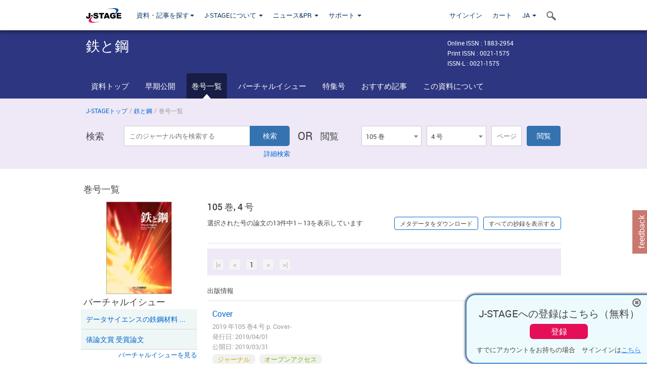

--- FILE ---
content_type: text/html;charset=utf-8
request_url: https://www.jstage.jst.go.jp/browse/tetsutohagane/105/4/_contents/-char/ja
body_size: 379284
content:
<!DOCTYPE html>
<html lang="ja" xmlns:mml="http://www.w3.org/1998/Math/MathML">
<head>



<!-- 2.3.8 -->
<meta charset="utf-8">
<meta http-equiv="X-UA-Compatible" content="IE=edge">
<meta name="format-detection" content="telephone=no">
<meta name="viewport" content="width=device-width, initial-scale=1.0, maximum-scale=1.0, user-scalable=no">
<meta name="description" content="J-STAGE">
<meta name="twitter:card" content="summary" />
<meta name="twitter:site" content="@jstage_ej" />
<meta name="og:url" content="https://www.jstage.jst.go.jp/browse/tetsutohagane/105/4/_contents/-char/ja" />
<meta name="og:title" content="鉄と鋼, 105 巻, 4 号" />
<meta name="og:description" content="一般社団法人 日本鉄鋼協会が発行. オープンアクセス" />
<meta name="og:site_name" content="J-STAGE" />
<meta name="og:image" content="https://www.jstage.jst.go.jp/html/images/common/SNS/J-STAGE_logo_sns.png" />

<link rel="icon" href="/favicon.ico" type="image/x-icon" />
<title>鉄と鋼</title>
<link rel="stylesheet" href="/web/css/bootstrap3-wysiwyg5-color.css" />
<link rel="stylesheet" href="/web/css/bootstrap3-wysiwyg5.css" />
<link rel="stylesheet" href="/web/css/ranking.css?rn=2.3.8" />

<link rel="stylesheet" href="/web/css/bootstrap.min.css" />

<link rel="stylesheet" href="/web/css/style.css?rn=2.3.8"/>
<link rel="stylesheet" href="/web/css/common-elements-style.css?rn=2.3.8" />
<link rel="stylesheet" href="/web/css/jquery.treefilter.css" />
<link rel="stylesheet" href="/web/css/jplayer.blue.monday.css" />
<link rel="stylesheet" href="/web/css/main.css?rn=2.3.8" />

<link rel="stylesheet" media="print" href="/web/css/print.css" />

<!--[if lt IE 9]>

<script src="/web/js/html5shiv.min.js"></script>
<script src="/web/js/respond.min.js"></script>
<![endif]-->
<style type="text/css">
<!--
.navbar-default .navbar-nav>li>a {
		color: #093963;
		font-size: 13px!important;
}
.navbar-default .navbar-nav>li>a:hover ,
.navbar-default .navbar-nav>li>a:focus {
		color: #fff;
		font-size: 13px!important;
	background-color: #4679ac !important;
}
@media (max-width: 991px) {
.navbar-default .navbar-nav > li > a {
		clear: both;
		color: #fff;
		outline: 0 none;
		width: 250px;
}
.navbar-default .navbar-nav .dropdown-menu > li > a:hover,
.navbar-default .navbar-nav .dropdown-menu > li > a:focus {
		background: #444 none repeat scroll 0 0 !important;
		color: #fff !important;
}
}
.navbar-default .navbar-nav>li>a.referencemode {
		color: #888888;
}
.navbar-default .navbar-nav>li>a.referencemode:hover ,
.navbar-default .navbar-nav>li>a.referencemode:focus {
		color: #888888;
		background-color: transparent !important;
}
b {
	font-weight: bold;
}
i {
	font-style: italic;
}
// -->
</style>
</head>
	<body class="body-offcanvas addition-pages">

	


<!-- HEADER :: START -->
<span class="noprint">
<header class="clearfix">
	<!-- NAVIGATION :: START -->
	<nav class="navbar navbar-default navbar-fixed-top ep-nav-shadow " >

						
		<div class="container">
			<button type="button" class="navbar-toggle offcanvas-toggle" data-toggle="offcanvas" data-target="#js-bootstrap-offcanvas" style="float:left;"> <span class="sr-only">Toggle navigation</span> <span class="icon-bar">&nbsp;</span> <span class="icon-bar">&nbsp;</span> <span class="icon-bar">&nbsp;</span> </button>
			<!-- RIGHT NAV SEARCH :: BEGIN -->
			<div class="search-nav-block dropdown">
				<a href="javascript:;" class=""  data-toggle="collapse" data-target="#Search_nav"><i class="search-nav-icon"></i></a>
			</div>
			<!-- RIGHT NAV SEARCH :: END -->
			<!-- LOGO :: START -->
			<a class="navbar-brand ms-logowrap hm-logo-padding" href="https://www.jstage.jst.go.jp/browse/-char/ja">
				<img src="/web/images/J-STAGE_logo_A3.png" alt=""  style="margin-top:6px;" />
			</a>
			<!-- LOGO :: END -->
			<!-- HAMBURGER LEFT TO RIGHT SLIDE :: START -->
			<div class="offcanvas-left-wrap register-offcanvas-left-wrap">
								<div class="navbar-offcanvas navbar-offcanvas-touch navbar-offcanvas-fade" role="navigation" id="js-bootstrap-offcanvas">
					<div class="offcanvas-left-wrap">
						<div class="navbar-header">
							<a class="navbar-brand jst-homelink" href="https://www.jstage.jst.go.jp/browse/-char/ja">J-STAGE home</a>
							<button type="button" class="navbar-toggle offcanvas-toggle pull-right" data-toggle="offcanvas" data-target="#js-bootstrap-offcanvas" style="float:left;"> <img src="/web/images/edit-profile/icon-close-menu.png" alt=""></button>
						</div>
						<div class="offcanvas-nav-wrap">
							<ul class="nav navbar-nav">
																<li class="dropdown reponsive-menu"> <a href="#" class="dropdown-toggle" data-toggle="dropdown">資料・記事を探す<b class="caret"></b></a>
									<ul class="dropdown-menu ep-dropdown-menu">
										<li style="background:none !important;"><span class="topnav-dropdown-icon"><img src="/web/images/top-nav-dropdown-arrow.png" width="18" height="10" alt=""/></span></li>
										<li><a href="/journal/list/-char/ja">資料を探す：資料タイトルから</a></li>
										<li><a href="/journal/fields/-char/ja">資料を探す：分野から</a></li>
										<li><a href="/journal/publisher/-char/ja">資料を探す：発行機関から</a></li>
										<li><a href="/search/global/_search/-char/ja">記事を探す</a></li>
										<li><a href="https://jstagedata.jst.go.jp/" target="_blank" rel="noopener noreferrer">データを探す(J-STAGE Data) <img src="/web/images/information-tab2/bg-arrow-white.png" width="13" height="10" alt=""></a></li>
									</ul>
								</li>
																<li class="dropdown reponsive-menu"><a href="#" class="dropdown-toggle" data-toggle="dropdown">J-STAGEについて <b class="caret"></b></a>
									<ul class="dropdown-menu ep-dropdown-menu">
										<li style="background:none !important;"><span class="topnav-dropdown-icon"><img src="/web/images/top-nav-dropdown-arrow.png" width="18" height="10" alt=""/></span></li>
										<li><a href="https://www.jstage.jst.go.jp/static/pages/JstageOverview/-char/ja">J-STAGEの概要</a></li>
										<li><a href="https://www.jstage.jst.go.jp/static/pages/JstageServices/TAB1/-char/ja">各種サービス・機能</a></li>
										<li><a href="https://www.jstage.jst.go.jp/static/pages/PublicDataAboutJstage/-char/ja">公開データ</a></li>
										<li><a href="https://www.jstage.jst.go.jp/static/pages/TermsAndPolicies/ForIndividuals/-char/ja">利用規約・ポリシー</a></li>
 <li><a href="https://www.jstage.jst.go.jp/static/pages/ForPublishers/TAB1/-char/ja">新規登載の申し込み</a></li>									</ul>
								</li>

																<li class="dropdown reponsive-menu"><a href="#" class="dropdown-toggle" data-toggle="dropdown">ニュース&PR  <b class="caret"></b></a>
									<ul class="dropdown-menu ep-dropdown-menu">
										<li style="background:none !important;"><span class="topnav-dropdown-icon"><img src="/web/images/top-nav-dropdown-arrow.png" width="18" height="10" alt=""/></span></li>
										<li><a href="https://www.jstage.jst.go.jp/static/pages/News/TAB1/Current/Page1/-char/ja">お知らせ一覧</a></li>
 <li><a href="https://www.jstage.jst.go.jp/static/pages/News/TAB5/Page1/-char/ja">リリースノート</a></li> 										<li><a href="https://www.jstage.jst.go.jp/static/pages/News/TAB2/Page1/-char/ja">メンテナンス情報</a></li>
 <li><a href="https://www.jstage.jst.go.jp/static/pages/News/TAB4/Page1/-char/ja">イベント情報</a></li>  <li><a href="https://www.jstage.jst.go.jp/static/pages/News/TAB3/Page1/-char/ja">J-STAGEニュース</a></li> 										<li><a href="https://www.jstage.jst.go.jp/static/pages/News/TAB6/Page1/-char/ja">特集コンテンツ </a></li>
										<li><a href="https://www.jstage.jst.go.jp/static/pages/News/TAB7/Page1/-char/ja">各種広報媒体 </a></li>
									</ul>
								</li>
																<li class="dropdown reponsive-menu"><a href="#" class="dropdown-toggle" data-toggle="dropdown">サポート  <b class="caret"></b></a>
									<ul class="dropdown-menu ep-dropdown-menu">
										<li style="background:none !important;"><span class="topnav-dropdown-icon"><img src="/web/images/top-nav-dropdown-arrow.png" width="18" height="10" alt=""/></span></li>
 <li><a href="https://www.jstage.jst.go.jp/static/pages/InformationForSocieties/TAB1/-char/ja">J-STAGE登載機関用コンテンツ</a></li>  <li><a href="https://www.jstage.jst.go.jp/static/pages/GuidelineAndManuals/TAB1/-char/ja">登載ガイドライン・マニュアル</a></li> 										<li><a href="https://www.jstage.jst.go.jp/static/pages/ForReaders/-char/ja">閲覧者向けヘルプ</a></li>
										<li><a href="https://www.jstage.jst.go.jp/static/pages/RecommendedEnvironment/-char/ja">動作確認済みブラウザ</a></li>
 <li><a href="https://www.jstage.jst.go.jp/static/pages/FAQs/TAB2/-char/ja">FAQ</a></li> 										<li><a href="https://www.jstage.jst.go.jp/static/pages/Contact/-char/ja">お問い合わせ </a></li>
										<li><a href="https://www.jstage.jst.go.jp/static/pages/Sitemap/-char/ja">サイトマップ </a></li>
									</ul>
								</li>
																													<li class="reponsive-menu">
												<a href="/mylogin/-char/ja?sourceurl=https%3A%2F%2Fwww.jstage.jst.go.jp%2Fbrowse%2Ftetsutohagane%2F105%2F4%2F_contents%2F-char%2Fja">サインイン</a>
										</li>
																		<li class="reponsive-menu">
											<li class="reponsive-menu"><a href="/cart/list/-char/ja?backurl=https%3A%2F%2Fwww.jstage.jst.go.jp%2Fbrowse%2Ftetsutohagane%2F105%2F4%2F_contents%2F-char%2Fja" class="" >カート <img src="/web/images/edit-profile/icon-cart.png" alt=""></a>
									</li>
								<li class="dropdown reponsive-menu">
																		<a href="#" class="dropdown-toggle" data-toggle="dropdown"> JA  <img src="/web/images/edit-profile/icon-lang.png" alt=""> <b class="caret"></b></a>
									<ul class="dropdown-menu ep-dropdown-menu">
									<li style="background:none !important;"><span class="topnav-dropdown-icon"><img src="/web/images/top-nav-dropdown-arrow.png" width="18" height="10" alt=""/></span></li>
										<li><a href="javascript:;" onclick="doChangeLang('en')">English</a></li>
										<li><a href="javascript:;" onclick="doChangeLang('ja')">日本語</a></li>
									</ul>
								</li>
							</ul>
						</div>
						<div class="clearfix"></div>
					</div>
				</div>
								<ul class="nav navbar-nav offcanvas-left-display-none">
										<li class="dropdown"> <a href="#" class="dropdown-toggle" data-toggle="dropdown">資料・記事を探す<b class="caret"></b></a>
						<ul class="dropdown-menu ep-dropdown-menu">
							<li style="background:none !important;"><span class="topnav-dropdown-icon"><img src="/web/images/top-nav-dropdown-arrow.png" width="18" height="10" alt=""/></span></li>
							<li><a href="/journal/list/-char/ja">資料を探す：資料タイトルから</a></li>
							<li><a href="/journal/fields/-char/ja">資料を探す：分野から</a></li>
							<li><a href="/journal/publisher/-char/ja">資料を探す：発行機関から</a></li>
							<li><a href="/search/global/_search/-char/ja">記事を探す</a></li>
							<li><a href="https://jstagedata.jst.go.jp/" target="_blank" rel="noopener noreferrer">データを探す(J-STAGE Data) <img src="/web/images/information-tab2/bg-arrow.png" width="13" height="10" alt=""></a></li>
						</ul>
					</li>
										<li class="dropdown"><a href="#" class="dropdown-toggle" data-toggle="dropdown">J-STAGEについて <b class="caret"></b></a>
						<ul class="dropdown-menu ep-dropdown-menu">
							<li style="background:none !important;"><span class="topnav-dropdown-icon"><img src="/web/images/top-nav-dropdown-arrow.png" width="18" height="10" alt=""/></span></li>
							<li><a href="https://www.jstage.jst.go.jp/static/pages/JstageOverview/-char/ja">J-STAGEの概要</a></li>
							<li><a href="https://www.jstage.jst.go.jp/static/pages/JstageServices/TAB1/-char/ja">各種サービス・機能</a></li>
							<li><a href="https://www.jstage.jst.go.jp/static/pages/PublicDataAboutJstage/-char/ja">公開データ</a></li>
							<li><a href="https://www.jstage.jst.go.jp/static/pages/TermsAndPolicies/ForIndividuals/-char/ja">利用規約・ポリシー</a></li>
 <li><a href="https://www.jstage.jst.go.jp/static/pages/ForPublishers/TAB1/-char/ja">新規登載の申し込み</a></li>						</ul>
					</li>
										<li class="dropdown"><a href="#" class="dropdown-toggle" data-toggle="dropdown">ニュース&PR  <b class="caret"></b></a>
						<ul class="dropdown-menu ep-dropdown-menu">
							<li style="background:none !important;"><span class="topnav-dropdown-icon"><img src="/web/images/top-nav-dropdown-arrow.png" width="18" height="10" alt=""/></span></li>
							<li><a href="https://www.jstage.jst.go.jp/static/pages/News/TAB1/Current/Page1/-char/ja">お知らせ一覧</a></li>
 <li><a href="https://www.jstage.jst.go.jp/static/pages/News/TAB5/Page1/-char/ja">リリースノート</a></li> 							<li><a href="https://www.jstage.jst.go.jp/static/pages/News/TAB2/Page1/-char/ja">メンテナンス情報</a></li>
 <li><a href="https://www.jstage.jst.go.jp/static/pages/News/TAB4/Page1/-char/ja">イベント情報</a></li>  <li><a href="https://www.jstage.jst.go.jp/static/pages/News/TAB3/Page1/-char/ja">J-STAGEニュース</a></li> 							<li><a href="https://www.jstage.jst.go.jp/static/pages/News/TAB6/Page1/-char/ja">特集コンテンツ </a></li>
							<li><a href="https://www.jstage.jst.go.jp/static/pages/News/TAB7/Page1/-char/ja">各種広報媒体 </a></li>
						</ul>
					</li>
										<li class="dropdown"><a href="#" class="dropdown-toggle" data-toggle="dropdown">サポート  <b class="caret"></b></a>
						<ul class="dropdown-menu ep-dropdown-menu">
							<li style="background:none !important;"><span class="topnav-dropdown-icon"><img src="/web/images/top-nav-dropdown-arrow.png" width="18" height="10" alt=""/></span></li>
 <li><a href="https://www.jstage.jst.go.jp/static/pages/InformationForSocieties/TAB1/-char/ja">J-STAGE登載機関用コンテンツ</a></li>  <li><a href="https://www.jstage.jst.go.jp/static/pages/GuidelineAndManuals/TAB1/-char/ja">登載ガイドライン・マニュアル</a></li> 							<li><a href="https://www.jstage.jst.go.jp/static/pages/ForReaders/-char/ja">閲覧者向けヘルプ</a></li>
							<li><a href="https://www.jstage.jst.go.jp/static/pages/RecommendedEnvironment/-char/ja">動作確認済みブラウザ</a></li>
 <li><a href="https://www.jstage.jst.go.jp/static/pages/FAQs/TAB2/-char/ja">FAQ</a></li> 							<li><a href="https://www.jstage.jst.go.jp/static/pages/Contact/-char/ja">お問い合わせ </a></li>
							<li><a href="https://www.jstage.jst.go.jp/static/pages/Sitemap/-char/ja">サイトマップ </a></li>
						</ul>
					</li>
				</ul>
			</div>
			<!-- HAMBURGER LEFT TO RIGHT SLIDE :: END -->
			<div class="offcanvas-right-wrap register-offcanvas-right-wrap">
				<ul class="nav navbar-nav">
												<li class="">
								<a href="/mylogin/-char/ja?sourceurl=https%3A%2F%2Fwww.jstage.jst.go.jp%2Fbrowse%2Ftetsutohagane%2F105%2F4%2F_contents%2F-char%2Fja" class="" >サインイン  </a>
						</li>
										<li class="">
							<li class=""><a href="/cart/list/-char/ja?backurl=https%3A%2F%2Fwww.jstage.jst.go.jp%2Fbrowse%2Ftetsutohagane%2F105%2F4%2F_contents%2F-char%2Fja" class="" >カート </a>
					</li>
				<li class="dropdown">
					<a href="#" class="dropdown-toggle" data-toggle="dropdown">
 JA 					<b class="caret"></b>
					</a>
					<ul class="dropdown-menu ep-dropdown-menu" style="min-width: 80px;">
						<li style="background:none !important;"><span class="topnav-dropdown-icon"><img src="/web/images/top-nav-dropdown-arrow.png" width="18" height="10" alt=""></span></li>
						<li><a href="javascript:;" onclick="doChangeLang('en')">English</a></li>
						<li><a href="javascript:;" onclick="doChangeLang('ja')">日本語</a></li>
					</ul>
				</li>
				</ul>
			</div>
			<!-- RIGHT NAV SEARCH DROPDOWN :: BEGIN -->
			<ul class="dropdown-menu collapse ep-dropdown-menu search-dropdown-menu" id="Search_nav" style="max-width: 300px;">
				<li style="background:none !important;"><span class="topnav-dropdown-icon"></span></li>
				<li>
					<div class="col-md-24 edit-profile-form-control">
						<form action="/result/journal/-char/ja" method="get">
						<div class="input-group">
							<input name="globalSearchKey" type="text" class="form-control search-nav-input" placeholder="J-STAGE上のすべてのジャーナルを検索">
							<span class="input-group-btn search-btn">
							<button class="btn btn-default" type="submit"><i class="search-nav-icon"></i></button>
							</span>
						</div><!-- /input-group -->
						<a href="https://www.jstage.jst.go.jp/search/global/_search/-char/ja" class="advanced-search-link">詳細検索</a>
						</form>
					</div>
				</li>
			</ul>
			<!-- RIGHT NAV SEARCH DROPDOWN :: END -->

			<div class="clearfix"></div>
		</div>
	</nav>
	<!-- NAVIGATION :: END -->
</header>
</span>
<!-- HEADER :: END -->


<!-- JOURNAL INTRODUCTION :: START -->
<div id="page-content">
	<div id="journal-header-compact" class="secondlevel-tabnavigation-detail colorscheme09-normal">
		<div class="container">
			<div class="flt-left" style="width:100%; position:relative;">
				<div class="journal-name">鉄と鋼</div>

										<div id="journal-right-infosection" class="col-sm-6" style="padding-top:15px;">
						<div class="fs-12">
								Online ISSN : 1883-2954<br>
								Print ISSN : 0021-1575<br>
								ISSN-L : 0021-1575
						</div>
					</div>
				<div class="journal-tags-clearfix"></div>
			</div>
			<div class="clearfix"></div>
		</div>
	</div>
</div>
<!-- JOURNAL INTRODUCTION :: END -->

<!-- SECOND LEVEL TAB NAVIGATION :: START -->
<div class="colorscheme09-normal">
	<div class="container">
		<div id="second-level-nav-tabs">
			<ul class="nav nav-tabs">
				<li ><a href="https://www.jstage.jst.go.jp/browse/tetsutohagane/-char/ja">資料トップ</a></li>
					<li ><a href="https://www.jstage.jst.go.jp/browse/tetsutohagane/advpub/0/_contents/-char/ja">早期公開</a></li>
				<li class='active'><a href="javascript:void(0)">巻号一覧</a></li>
					<li ><a href="https://www.jstage.jst.go.jp/browse/tetsutohagane/virtualissue/-char/ja">&#12496;&#12540;&#12481;&#12515;&#12523;&#12452;&#12471;&#12517;&#12540;</a></li>
					<li ><a href="https://www.jstage.jst.go.jp/browse/tetsutohagane/spenum/111/17/_contents/-char/ja">特集号</a></li>
				<li ><a href="https://www.jstage.jst.go.jp/browse/tetsutohagane/_contents/journal-featured-articles/-char/ja">おすすめ記事</a></li>
				<li ><a href="https://www.jstage.jst.go.jp/browse/tetsutohagane/_pubinfo/-char/ja">この資料について</a></li>
			</ul>
		</div>
	</div>
</div>
<!-- SECOND LEVEL TAB NAVIGATION :: END --><!-- SEARCH INTRODUCTION :: START -->
<div id="searchbrowse-topbox-wrap" class="colorscheme09-lighter">
	<div class="container print-non-disp">
		<div class="row">
			<!-- INTRODUCTION :: START -->
				<div class="col-md-24">
	<!-- BREDCRUMBS :: START -->
		<ul class="global-breadcrumbs">
			<li><a href="https://www.jstage.jst.go.jp/browse/-char/ja">J-STAGEトップ</a></li>
			<li>/</li>
			<li><a href="https://www.jstage.jst.go.jp/browse/tetsutohagane/-char/ja">鉄と鋼</a></li>
			<li> / </li>
			<li>巻号一覧</li>
		</ul>
<div class="clearfix"></div>	<!-- BREDCRUMBS :: END -->				<!-- INTRODUCTION :: END -->
				<div id="search-browser-boxwrap">
<!-- SEARCH BOX :: DESKTOP :: START -->
<div class="search-form-wrap showindesktop">
	<div class="searchbrowse-title">検索</div>
	<form class="search-form" method="get" action="/result/journal/-char/ja" style="width:35%">
		<input type="hidden" name="cdjournal" value="tetsutohagane" />
		<input type="search" placeholder="このジャーナル内を検索する" value="" class="search-input " name="globalSearchKey">
		<input type="submit" title="検索" value="検索" class="search-button">
		<div id="pageMessage01" style="display: none ;color:red">巻、号、ページもしくは巻、ページを入力してください。</div>
		<div id="pageMessage02" style="display: none ;color:red">検索条件と一致する記事が見つかりませんでした。</div>
		<div id="pageMessage03" style="display:none;color:red">検索結果に複数のレコードがあります。号を指定してください。</div>
						<div class="form-advance-search"><a href="https://www.jstage.jst.go.jp/search/advance/tetsutohagane/-char/ja">詳細検索</a></div>
	</form>
	<span class="txt-or-wrap" style="width:60px">OR </span>
	<div class="searchbrowse-title" style="width:80px">閲覧</div>
	<div class="journal-issue-dd-wrap" style="width:42%">
<form class="pastvol-issuse-form searchbrowse-journal-issue" id="pastvolIssuseForm" method="get" action="">
<ul class="pastvol-issuse-list">
<li class="pastvol-issuse-listbox-width" style="width:30%">
<select class="journal-volume-dd" name="journal-volume" id="selectVol">
<option value="">巻</option>
												<option value="111" >111 巻</option>
																<option value="110" >110 巻</option>
																<option value="109" >109 巻</option>
																<option value="108" >108 巻</option>
																<option value="107" >107 巻</option>
																<option value="106" >106 巻</option>
																<option value="105" selected>105 巻</option>
																<option value="104" >104 巻</option>
																<option value="103" >103 巻</option>
																<option value="102" >102 巻</option>
																<option value="101" >101 巻</option>
																<option value="100" >100 巻</option>
																<option value="99" >99 巻</option>
																<option value="98" >98 巻</option>
																<option value="97" >97 巻</option>
																<option value="96" >96 巻</option>
																<option value="95" >95 巻</option>
																<option value="94" >94 巻</option>
																<option value="93" >93 巻</option>
																<option value="92" >92 巻</option>
																<option value="91" >91 巻</option>
																<option value="90" >90 巻</option>
																<option value="89" >89 巻</option>
																<option value="88" >88 巻</option>
																<option value="87" >87 巻</option>
																<option value="86" >86 巻</option>
																<option value="85" >85 巻</option>
																<option value="84" >84 巻</option>
																<option value="83" >83 巻</option>
																<option value="82" >82 巻</option>
																<option value="81" >81 巻</option>
																<option value="80" >80 巻</option>
																<option value="79" >79 巻</option>
																<option value="78" >78 巻</option>
																<option value="77" >77 巻</option>
																<option value="76" >76 巻</option>
																<option value="75" >75 巻</option>
																<option value="74" >74 巻</option>
																<option value="73" >73 巻</option>
																<option value="72" >72 巻</option>
																<option value="71" >71 巻</option>
																<option value="70" >70 巻</option>
																<option value="69" >69 巻</option>
																<option value="68" >68 巻</option>
																<option value="67" >67 巻</option>
																<option value="66" >66 巻</option>
																<option value="65" >65 巻</option>
																<option value="64" >64 巻</option>
																<option value="63" >63 巻</option>
																<option value="62" >62 巻</option>
																<option value="61" >61 巻</option>
																<option value="60" >60 巻</option>
																<option value="59" >59 巻</option>
																<option value="58" >58 巻</option>
																<option value="57" >57 巻</option>
																<option value="56" >56 巻</option>
																<option value="55" >55 巻</option>
																<option value="54" >54 巻</option>
																<option value="53" >53 巻</option>
																<option value="52" >52 巻</option>
																<option value="51" >51 巻</option>
																<option value="50" >50 巻</option>
																<option value="49" >49 巻</option>
																<option value="48" >48 巻</option>
																<option value="47" >47 巻</option>
																<option value="46" >46 巻</option>
																<option value="45" >45 巻</option>
																<option value="44" >44 巻</option>
																<option value="43" >43 巻</option>
																<option value="42" >42 巻</option>
																<option value="41" >41 巻</option>
				</select>
</li>
<li class="pastvol-issuse-listbox-width" style="width:30%">
<select class="journal-issue-dd" name="journal-issue" id="selectIssue" >
<option value="">号</option>
							<option value="12" >12 号</option>
							<option value="11" >11 号</option>
							<option value="10" >10 号</option>
							<option value="9" >9 号</option>
							<option value="8" >8 号</option>
							<option value="7" >7 号</option>
							<option value="6" >6 号</option>
							<option value="5" >5 号</option>
							<option value="4" selected>4 号</option>
							<option value="3" >3 号</option>
							<option value="2" >2 号</option>
							<option value="1" >1 号</option>
</select>
</li>
<li><input type="text" name="dummy" style="display:none;" /><input type="text" placeholder="ページ" name="pageInput" id="pageInput" style="width:60px" onkeydown="pressEnter4GoBtn();" /></li>
<li class="pastvol-issuse-go-btn-width">
<input type="button" value="閲覧"  onclick="return false;" class="pastvol-issuse-go-btn" id="goBtn" />
</li>
</ul>
</form>	</div>
</div>
<!-- SEARCH BOX :: DESKTOP :: END -->
<!-- SEARCH BOX :: MOBILE :: START -->
<div id="tabs-container" class="hidedesktop">
	<div class="searchbrowse-title">検索</div>
	<ul class="search-browse-volissue-tabs">
		<li ><a href="#tab-2">検索</a></li>
		<li  class="current" ><a href="#tab-1">閲覧</a></li>
	</ul>
	<div class="searchbrowse-tab">
		<div id="tab-2" class="searchbrowse-volissue-tab-content"  style="display:none;" >
			<form class="search-form" method="get" action="/result/journal/-char/ja">
				<input type="hidden" name="cdjournal" value="tetsutohagane" />
				<input type="search" placeholder="このジャーナル内を検索する" value="" class="search-input " name="globalSearchKey">
				<input type="submit" title="検索" value="検索" class="search-button">
				<div id="pageMessage01" style="display: none ;color:red">巻、号、ページもしくは巻、ページを入力してください。</div>
				<div id="pageMessage02" style="display: none ;color:red">検索条件と一致する記事が見つかりませんでした。</div>
				<div id="pageMessage03" style="display:none;color:red">検索結果に複数のレコードがあります。号を指定してください。</div>
										<div class="form-advance-search"><a href="https://www.jstage.jst.go.jp/search/advance/tetsutohagane/-char/ja">詳細検索</a></div>
			</form>
		</div>
		<div id="tab-1" class="searchbrowse-volissue-tab-content"  style="display:block;" >
<form class="pastvol-issuse-form searchbrowse-journal-issue" id="mobilePastvolIssuseForm" method="get" action="">
	<ul class="pastvol-issuse-list">
		<li class="pastvol-issuse-listbox-width">
			<select class="journal-volume-dd" name="journal-volume" id="mobileSelectVol">
				<option value="">巻</option>
												<option value="111" >111 巻</option>
																<option value="110" >110 巻</option>
																<option value="109" >109 巻</option>
																<option value="108" >108 巻</option>
																<option value="107" >107 巻</option>
																<option value="106" >106 巻</option>
																<option value="105" selected>105 巻</option>
																<option value="104" >104 巻</option>
																<option value="103" >103 巻</option>
																<option value="102" >102 巻</option>
																<option value="101" >101 巻</option>
																<option value="100" >100 巻</option>
																<option value="99" >99 巻</option>
																<option value="98" >98 巻</option>
																<option value="97" >97 巻</option>
																<option value="96" >96 巻</option>
																<option value="95" >95 巻</option>
																<option value="94" >94 巻</option>
																<option value="93" >93 巻</option>
																<option value="92" >92 巻</option>
																<option value="91" >91 巻</option>
																<option value="90" >90 巻</option>
																<option value="89" >89 巻</option>
																<option value="88" >88 巻</option>
																<option value="87" >87 巻</option>
																<option value="86" >86 巻</option>
																<option value="85" >85 巻</option>
																<option value="84" >84 巻</option>
																<option value="83" >83 巻</option>
																<option value="82" >82 巻</option>
																<option value="81" >81 巻</option>
																<option value="80" >80 巻</option>
																<option value="79" >79 巻</option>
																<option value="78" >78 巻</option>
																<option value="77" >77 巻</option>
																<option value="76" >76 巻</option>
																<option value="75" >75 巻</option>
																<option value="74" >74 巻</option>
																<option value="73" >73 巻</option>
																<option value="72" >72 巻</option>
																<option value="71" >71 巻</option>
																<option value="70" >70 巻</option>
																<option value="69" >69 巻</option>
																<option value="68" >68 巻</option>
																<option value="67" >67 巻</option>
																<option value="66" >66 巻</option>
																<option value="65" >65 巻</option>
																<option value="64" >64 巻</option>
																<option value="63" >63 巻</option>
																<option value="62" >62 巻</option>
																<option value="61" >61 巻</option>
																<option value="60" >60 巻</option>
																<option value="59" >59 巻</option>
																<option value="58" >58 巻</option>
																<option value="57" >57 巻</option>
																<option value="56" >56 巻</option>
																<option value="55" >55 巻</option>
																<option value="54" >54 巻</option>
																<option value="53" >53 巻</option>
																<option value="52" >52 巻</option>
																<option value="51" >51 巻</option>
																<option value="50" >50 巻</option>
																<option value="49" >49 巻</option>
																<option value="48" >48 巻</option>
																<option value="47" >47 巻</option>
																<option value="46" >46 巻</option>
																<option value="45" >45 巻</option>
																<option value="44" >44 巻</option>
																<option value="43" >43 巻</option>
																<option value="42" >42 巻</option>
																<option value="41" >41 巻</option>
							</select>
		</li>
		<li class="pastvol-issuse-listbox-width">
			<select class="journal-issue-dd" name="journal-issue" id="mobileSelectIssue" >
				<option value="">号</option>
							<option value="12" >12 号</option>
							<option value="11" >11 号</option>
							<option value="10" >10 号</option>
							<option value="9" >9 号</option>
							<option value="8" >8 号</option>
							<option value="7" >7 号</option>
							<option value="6" >6 号</option>
							<option value="5" >5 号</option>
							<option value="4" selected>4 号</option>
							<option value="3" >3 号</option>
							<option value="2" >2 号</option>
							<option value="1" >1 号</option>
			</select>
		</li>
		<li><input type="text" name="dummy" style="display:none;" /><input type="text" placeholder="ページ" name="mobilePageInput" id="mobilePageInput" style="width:60px"  onkeydown="pressEnter4MobileGoBtn();" /></li>
		<li class="pastvol-issuse-go-btn-width" style="width:90%;margin:30px 0px 0px 10px">
			<input type="button" value="閲覧" onclick="return false;" class="pastvol-issuse-go-btn" id="mobileGoBtn">
		</li>
	</ul>
</form>
<div class="clearfix"></div>
<div id="mobilePageMessage01" style="display:none;color:red">巻、号、ページもしくは巻、ページを入力してください。</div>
<div id="mobilePageMessage02" style="display:none;color:red">検索条件と一致する記事が見つかりませんでした。</div>
<div id="mobilePageMessage03" style="display:none;color:red">検索結果に複数のレコードがあります。号を指定してください。</div>
			<div class="clearfix"></div>
		</div>
	</div>
</div>
<!-- SEARCH BOX :: MOBILE :: END -->					<div class="clearfix"></div>
				</div>
			</div>
		</div>
	</div>
</div>
<!-- SEARCH INTRODUCTION :: END -->
<!-- Journal ISSUE :: START -->
<div class="container">
	<div class="row">
		<div class="col-md-24 pagett hidden-xs hidden-sm"><div class="feature-page-title">巻号一覧</div></div>
		<!-- LEFT SECTION :: START -->
		<div class="col-md-6 hidden-xs hidden-sm print-non-disp">
			<div class="" style="text-align:center;">
				<img src="/pub/tetsutohagane/thumbnail/tetsutohagane_105_4.jpg" id="journal-thumbnail" alt="" style="margin-top:0;margin-left:-10px;" height="183" width="130">
			</div>
			<div id="searchbrowse-leftsection">
				<div class="col-md-24 pagett hidden-xs hidden-sm"><div class="feature-page-title">&#12496;&#12540;&#12481;&#12515;&#12523;&#12452;&#12471;&#12517;&#12540;</div></div>
				<div id="faceted-search-wrap" class="showindesktop">
					<div class="showindesktop bottom-margin-2x">
<div class="facetsearch-content-wrap faceted-search-scrollwrap">
	<!-- INNER SECTION :: START -->
	<div class="facetsearch-subheader showindesktop" style="background-color:#eff6f6">
				<a class="facetsearch-subheader-link bluelink-style customTooltip" href="https://www.jstage.jst.go.jp/browse/tetsutohagane/virtualissue/100202/_contents/-char/ja" title="&#12487;&#12540;&#12479;&#12469;&#12452;&#12456;&#12531;&#12473;&#12398;&#37444;&#37628;&#26448;&#26009;&#12408;&#12398;&#36969;&#29992;">&#12487;&#12540;&#12479;&#12469;&#12452;&#12456;&#12531;&#12473;&#12398;&#37444;&#37628;&#26448;&#26009; ...</a>
				<a class="facetsearch-subheader-link bluelink-style customTooltip" href="https://www.jstage.jst.go.jp/browse/tetsutohagane/virtualissue/100160/_contents/-char/ja" title="&#20469;&#35542;&#25991;&#36062; &#21463;&#36062;&#35542;&#25991;">&#20469;&#35542;&#25991;&#36062; &#21463;&#36062;&#35542;&#25991;</a>
	</div>
	<div class="facetsearch-subheader hidedesktop">
				<a class="facetsearch-subheader-link bluelink-style customTooltip" href="https://www.jstage.jst.go.jp/browse/tetsutohagane/virtualissue/100202/_contents/-char/ja" title="&#12487;&#12540;&#12479;&#12469;&#12452;&#12456;&#12531;&#12473;&#12398;&#37444;&#37628;&#26448;&#26009;&#12408;&#12398;&#36969;&#29992;">&#12487;&#12540;&#12479;&#12469;&#12452;&#12456;&#12531;&#12473;&#12398;&#37444;&#37628;&#26448;&#26009;&#12408;&#12398;&#36969;&#29992;</a>
				<a class="facetsearch-subheader-link bluelink-style customTooltip" href="https://www.jstage.jst.go.jp/browse/tetsutohagane/virtualissue/100160/_contents/-char/ja" title="&#20469;&#35542;&#25991;&#36062; &#21463;&#36062;&#35542;&#25991;">&#20469;&#35542;&#25991;&#36062; &#21463;&#36062;&#35542;&#25991;</a>
	</div>
	<!-- INNER SECTION :: END -->
	<div class="clearfix"></div>
</div>
<div style="text-align:right;">
	<a href="https://www.jstage.jst.go.jp/browse/tetsutohagane/virtualissue/-char/ja" class="bluelink-style" >バーチャルイシューを見る</a>
</div>					</div>
				</div>
				<div id="faceted-search-wrap" class="showindesktop">
					<div class="showindesktop bottom-margin-2x">
						<div class="facetsearch-content-wrap faceted-search-scrollwrap">

											<div class="facetsearch-subheader  collapsed" >
					<span class="facetsearch-subheader-link colorscheme09-search-filter-bg customTooltip" title="111 巻 (2025)">
																		<a href="https://www.jstage.jst.go.jp/browse/tetsutohagane/111/0/_contents/-char/ja" class="bluelink-style vol-link" >
						111 &#24059; (2025)
						</a>
					</span>
					<div class="facetsearch-content-innerwrap colorscheme09-lighter" style="display: none;">
						<ul class="facetsearch-links">
							
								
																																	<li><a href="https://www.jstage.jst.go.jp/browse/tetsutohagane/111/17/_contents/-char/ja" class="bluelink-style customTooltip" title="17 号 p. 1025-">
												17 号 p. 1025-
											</a></li>
							
								
																																	<li><a href="https://www.jstage.jst.go.jp/browse/tetsutohagane/111/16/_contents/-char/ja" class="bluelink-style customTooltip" title="16 号 p. 995-">
												16 号 p. 995-
											</a></li>
							
								
																																	<li><a href="https://www.jstage.jst.go.jp/browse/tetsutohagane/111/15/_contents/-char/ja" class="bluelink-style customTooltip" title="15 号 p. 907-">
												15 号 p. 907-
											</a></li>
							
								
																																	<li><a href="https://www.jstage.jst.go.jp/browse/tetsutohagane/111/14/_contents/-char/ja" class="bluelink-style customTooltip" title="14 号 p. 879-">
												14 号 p. 879-
											</a></li>
							
								
																																	<li><a href="https://www.jstage.jst.go.jp/browse/tetsutohagane/111/13/_contents/-char/ja" class="bluelink-style customTooltip" title="13 号 p. 803-">
												13 号 p. 803-
											</a></li>
							
								
																																	<li><a href="https://www.jstage.jst.go.jp/browse/tetsutohagane/111/12/_contents/-char/ja" class="bluelink-style customTooltip" title="12 号 p. 647-">
												12 号 p. 647-
											</a></li>
							
								
																																	<li><a href="https://www.jstage.jst.go.jp/browse/tetsutohagane/111/11/_contents/-char/ja" class="bluelink-style customTooltip" title="11 号 p. 593-">
												11 号 p. 593-
											</a></li>
							
								
																																	<li><a href="https://www.jstage.jst.go.jp/browse/tetsutohagane/111/10/_contents/-char/ja" class="bluelink-style customTooltip" title="10 号 p. 551-">
												10 号 p. 551-
											</a></li>
							
								
																																	<li><a href="https://www.jstage.jst.go.jp/browse/tetsutohagane/111/9/_contents/-char/ja" class="bluelink-style customTooltip" title="9 号 p. 425-">
												9 号 p. 425-
											</a></li>
							
								
																																	<li><a href="https://www.jstage.jst.go.jp/browse/tetsutohagane/111/8/_contents/-char/ja" class="bluelink-style customTooltip" title="8 号 p. 379-">
												8 号 p. 379-
											</a></li>
							
								
																																	<li><a href="https://www.jstage.jst.go.jp/browse/tetsutohagane/111/7/_contents/-char/ja" class="bluelink-style customTooltip" title="7 号 p. 355-">
												7 号 p. 355-
											</a></li>
							
								
																																	<li><a href="https://www.jstage.jst.go.jp/browse/tetsutohagane/111/6/_contents/-char/ja" class="bluelink-style customTooltip" title="6 号 p. 273-">
												6 号 p. 273-
											</a></li>
							
								
																																	<li><a href="https://www.jstage.jst.go.jp/browse/tetsutohagane/111/5/_contents/-char/ja" class="bluelink-style customTooltip" title="5 号 p. 231-">
												5 号 p. 231-
											</a></li>
							
								
																																	<li><a href="https://www.jstage.jst.go.jp/browse/tetsutohagane/111/4/_contents/-char/ja" class="bluelink-style customTooltip" title="4 号 p. 187-">
												4 号 p. 187-
											</a></li>
							
								
																																	<li><a href="https://www.jstage.jst.go.jp/browse/tetsutohagane/111/3/_contents/-char/ja" class="bluelink-style customTooltip" title="3 号 p. 63-">
												3 号 p. 63-
											</a></li>
							
								
																																	<li><a href="https://www.jstage.jst.go.jp/browse/tetsutohagane/111/2/_contents/-char/ja" class="bluelink-style customTooltip" title="2 号 p. 21-">
												2 号 p. 21-
											</a></li>
							
								
																																	<li><a href="https://www.jstage.jst.go.jp/browse/tetsutohagane/111/1/_contents/-char/ja" class="bluelink-style customTooltip" title="1 号 p. 1-">
												1 号 p. 1-
											</a></li>
						</ul>
					</div>
				</div>
											<div class="facetsearch-subheader  collapsed" >
					<span class="facetsearch-subheader-link colorscheme09-search-filter-bg customTooltip" title="110 巻 (2024)">
																		<a href="https://www.jstage.jst.go.jp/browse/tetsutohagane/110/0/_contents/-char/ja" class="bluelink-style vol-link" >
						110 &#24059; (2024)
						</a>
					</span>
					<div class="facetsearch-content-innerwrap colorscheme09-lighter" style="display: none;">
						<ul class="facetsearch-links">
							
								
																																	<li><a href="https://www.jstage.jst.go.jp/browse/tetsutohagane/110/16/_contents/-char/ja" class="bluelink-style customTooltip" title="16 号 p. 1251-">
												16 号 p. 1251-
											</a></li>
							
								
																																	<li><a href="https://www.jstage.jst.go.jp/browse/tetsutohagane/110/15/_contents/-char/ja" class="bluelink-style customTooltip" title="15 号 p. 1165-">
												15 号 p. 1165-
											</a></li>
							
								
																																	<li><a href="https://www.jstage.jst.go.jp/browse/tetsutohagane/110/14/_contents/-char/ja" class="bluelink-style customTooltip" title="14 号 p. 1033-">
												14 号 p. 1033-
											</a></li>
							
								
																																	<li><a href="https://www.jstage.jst.go.jp/browse/tetsutohagane/110/13/_contents/-char/ja" class="bluelink-style customTooltip" title="13 号 p. 989-">
												13 号 p. 989-
											</a></li>
							
								
																																	<li><a href="https://www.jstage.jst.go.jp/browse/tetsutohagane/110/12/_contents/-char/ja" class="bluelink-style customTooltip" title="12 号 p. 899-">
												12 号 p. 899-
											</a></li>
							
								
																																	<li><a href="https://www.jstage.jst.go.jp/browse/tetsutohagane/110/11/_contents/-char/ja" class="bluelink-style customTooltip" title="11 号 p. 795-">
												11 号 p. 795-
											</a></li>
							
								
																																	<li><a href="https://www.jstage.jst.go.jp/browse/tetsutohagane/110/10/_contents/-char/ja" class="bluelink-style customTooltip" title="10 号 p. 721-">
												10 号 p. 721-
											</a></li>
							
								
																																	<li><a href="https://www.jstage.jst.go.jp/browse/tetsutohagane/110/9/_contents/-char/ja" class="bluelink-style customTooltip" title="9 号 p. 653-">
												9 号 p. 653-
											</a></li>
							
								
																																	<li><a href="https://www.jstage.jst.go.jp/browse/tetsutohagane/110/8/_contents/-char/ja" class="bluelink-style customTooltip" title="8 号 p. 569-">
												8 号 p. 569-
											</a></li>
							
								
																																	<li><a href="https://www.jstage.jst.go.jp/browse/tetsutohagane/110/7/_contents/-char/ja" class="bluelink-style customTooltip" title="7 号 p. 513-">
												7 号 p. 513-
											</a></li>
							
								
																																	<li><a href="https://www.jstage.jst.go.jp/browse/tetsutohagane/110/6/_contents/-char/ja" class="bluelink-style customTooltip" title="6 号 p. 427-">
												6 号 p. 427-
											</a></li>
							
								
																																	<li><a href="https://www.jstage.jst.go.jp/browse/tetsutohagane/110/5/_contents/-char/ja" class="bluelink-style customTooltip" title="5 号 p. 395-">
												5 号 p. 395-
											</a></li>
							
								
																																	<li><a href="https://www.jstage.jst.go.jp/browse/tetsutohagane/110/4/_contents/-char/ja" class="bluelink-style customTooltip" title="4 号 p. 343-">
												4 号 p. 343-
											</a></li>
							
								
																																	<li><a href="https://www.jstage.jst.go.jp/browse/tetsutohagane/110/3/_contents/-char/ja" class="bluelink-style customTooltip" title="3 号 p. 89-">
												3 号 p. 89-
											</a></li>
							
								
																																	<li><a href="https://www.jstage.jst.go.jp/browse/tetsutohagane/110/2/_contents/-char/ja" class="bluelink-style customTooltip" title="2 号 p. 35-">
												2 号 p. 35-
											</a></li>
							
								
																																	<li><a href="https://www.jstage.jst.go.jp/browse/tetsutohagane/110/1/_contents/-char/ja" class="bluelink-style customTooltip" title="1 号 p. 1-">
												1 号 p. 1-
											</a></li>
						</ul>
					</div>
				</div>
											<div class="facetsearch-subheader  collapsed" >
					<span class="facetsearch-subheader-link colorscheme09-search-filter-bg customTooltip" title="109 巻 (2023)">
																		<a href="https://www.jstage.jst.go.jp/browse/tetsutohagane/109/0/_contents/-char/ja" class="bluelink-style vol-link" >
						109 &#24059; (2023)
						</a>
					</span>
					<div class="facetsearch-content-innerwrap colorscheme09-lighter" style="display: none;">
						<ul class="facetsearch-links">
							
								
																																	<li><a href="https://www.jstage.jst.go.jp/browse/tetsutohagane/109/12/_contents/-char/ja" class="bluelink-style customTooltip" title="12 号 p. 941-">
												12 号 p. 941-
											</a></li>
							
								
																																	<li><a href="https://www.jstage.jst.go.jp/browse/tetsutohagane/109/11/_contents/-char/ja" class="bluelink-style customTooltip" title="11 号 p. 847-">
												11 号 p. 847-
											</a></li>
							
								
																																	<li><a href="https://www.jstage.jst.go.jp/browse/tetsutohagane/109/10/_contents/-char/ja" class="bluelink-style customTooltip" title="10 号 p. 779-">
												10 号 p. 779-
											</a></li>
							
								
																																	<li><a href="https://www.jstage.jst.go.jp/browse/tetsutohagane/109/9/_contents/-char/ja" class="bluelink-style customTooltip" title="9 号 p. 721-">
												9 号 p. 721-
											</a></li>
							
								
																																	<li><a href="https://www.jstage.jst.go.jp/browse/tetsutohagane/109/8/_contents/-char/ja" class="bluelink-style customTooltip" title="8 号 p. 661-">
												8 号 p. 661-
											</a></li>
							
								
																																	<li><a href="https://www.jstage.jst.go.jp/browse/tetsutohagane/109/7/_contents/-char/ja" class="bluelink-style customTooltip" title="7 号 p. 559-">
												7 号 p. 559-
											</a></li>
							
								
																																	<li><a href="https://www.jstage.jst.go.jp/browse/tetsutohagane/109/6/_contents/-char/ja" class="bluelink-style customTooltip" title="6 号 p. 463-">
												6 号 p. 463-
											</a></li>
							
								
																																	<li><a href="https://www.jstage.jst.go.jp/browse/tetsutohagane/109/5/_contents/-char/ja" class="bluelink-style customTooltip" title="5 号 p. 355-">
												5 号 p. 355-
											</a></li>
							
								
																																	<li><a href="https://www.jstage.jst.go.jp/browse/tetsutohagane/109/4/_contents/-char/ja" class="bluelink-style customTooltip" title="4 号 p. 235-">
												4 号 p. 235-
											</a></li>
							
								
																																	<li><a href="https://www.jstage.jst.go.jp/browse/tetsutohagane/109/3/_contents/-char/ja" class="bluelink-style customTooltip" title="3 号 p. 149-">
												3 号 p. 149-
											</a></li>
							
								
																																	<li><a href="https://www.jstage.jst.go.jp/browse/tetsutohagane/109/2/_contents/-char/ja" class="bluelink-style customTooltip" title="2 号 p. 87-">
												2 号 p. 87-
											</a></li>
							
								
																																	<li><a href="https://www.jstage.jst.go.jp/browse/tetsutohagane/109/1/_contents/-char/ja" class="bluelink-style customTooltip" title="1 号 p. 1-">
												1 号 p. 1-
											</a></li>
						</ul>
					</div>
				</div>
											<div class="facetsearch-subheader  collapsed" >
					<span class="facetsearch-subheader-link colorscheme09-search-filter-bg customTooltip" title="108 巻 (2022)">
																		<a href="https://www.jstage.jst.go.jp/browse/tetsutohagane/108/0/_contents/-char/ja" class="bluelink-style vol-link" >
						108 &#24059; (2022)
						</a>
					</span>
					<div class="facetsearch-content-innerwrap colorscheme09-lighter" style="display: none;">
						<ul class="facetsearch-links">
							
								
																																	<li><a href="https://www.jstage.jst.go.jp/browse/tetsutohagane/108/12/_contents/-char/ja" class="bluelink-style customTooltip" title="12 号 p. 901-">
												12 号 p. 901-
											</a></li>
							
								
																																	<li><a href="https://www.jstage.jst.go.jp/browse/tetsutohagane/108/11/_contents/-char/ja" class="bluelink-style customTooltip" title="11 号 p. 803-">
												11 号 p. 803-
											</a></li>
							
								
																																	<li><a href="https://www.jstage.jst.go.jp/browse/tetsutohagane/108/10/_contents/-char/ja" class="bluelink-style customTooltip" title="10 号 p. 693-">
												10 号 p. 693-
											</a></li>
							
								
																																	<li><a href="https://www.jstage.jst.go.jp/browse/tetsutohagane/108/9/_contents/-char/ja" class="bluelink-style customTooltip" title="9 号 p. 585-">
												9 号 p. 585-
											</a></li>
							
								
																																	<li><a href="https://www.jstage.jst.go.jp/browse/tetsutohagane/108/8/_contents/-char/ja" class="bluelink-style customTooltip" title="8 号 p. 439-">
												8 号 p. 439-
											</a></li>
							
								
																																	<li><a href="https://www.jstage.jst.go.jp/browse/tetsutohagane/108/7/_contents/-char/ja" class="bluelink-style customTooltip" title="7 号 p. 383-">
												7 号 p. 383-
											</a></li>
							
								
																																	<li><a href="https://www.jstage.jst.go.jp/browse/tetsutohagane/108/6/_contents/-char/ja" class="bluelink-style customTooltip" title="6 号 p. 335-">
												6 号 p. 335-
											</a></li>
							
								
																																	<li><a href="https://www.jstage.jst.go.jp/browse/tetsutohagane/108/5/_contents/-char/ja" class="bluelink-style customTooltip" title="5 号 p. 287-">
												5 号 p. 287-
											</a></li>
							
								
																																	<li><a href="https://www.jstage.jst.go.jp/browse/tetsutohagane/108/4/_contents/-char/ja" class="bluelink-style customTooltip" title="4 号 p. 233-">
												4 号 p. 233-
											</a></li>
							
								
																																	<li><a href="https://www.jstage.jst.go.jp/browse/tetsutohagane/108/3/_contents/-char/ja" class="bluelink-style customTooltip" title="3 号 p. 175-">
												3 号 p. 175-
											</a></li>
							
								
																																	<li><a href="https://www.jstage.jst.go.jp/browse/tetsutohagane/108/2/_contents/-char/ja" class="bluelink-style customTooltip" title="2 号 p. 107-">
												2 号 p. 107-
											</a></li>
							
								
																																	<li><a href="https://www.jstage.jst.go.jp/browse/tetsutohagane/108/1/_contents/-char/ja" class="bluelink-style customTooltip" title="1 号 p. 1-">
												1 号 p. 1-
											</a></li>
						</ul>
					</div>
				</div>
											<div class="facetsearch-subheader  collapsed" >
					<span class="facetsearch-subheader-link colorscheme09-search-filter-bg customTooltip" title="107 巻 (2021)">
																		<a href="https://www.jstage.jst.go.jp/browse/tetsutohagane/107/0/_contents/-char/ja" class="bluelink-style vol-link" >
						107 &#24059; (2021)
						</a>
					</span>
					<div class="facetsearch-content-innerwrap colorscheme09-lighter" style="display: none;">
						<ul class="facetsearch-links">
							
								
																																	<li><a href="https://www.jstage.jst.go.jp/browse/tetsutohagane/107/12/_contents/-char/ja" class="bluelink-style customTooltip" title="12 号 p. 997-">
												12 号 p. 997-
											</a></li>
							
								
																																	<li><a href="https://www.jstage.jst.go.jp/browse/tetsutohagane/107/11/_contents/-char/ja" class="bluelink-style customTooltip" title="11 号 p. 897-">
												11 号 p. 897-
											</a></li>
							
								
																																	<li><a href="https://www.jstage.jst.go.jp/browse/tetsutohagane/107/10/_contents/-char/ja" class="bluelink-style customTooltip" title="10 号 p. 785-">
												10 号 p. 785-
											</a></li>
							
								
																																	<li><a href="https://www.jstage.jst.go.jp/browse/tetsutohagane/107/9/_contents/-char/ja" class="bluelink-style customTooltip" title="9 号 p. 693-">
												9 号 p. 693-
											</a></li>
							
								
																																	<li><a href="https://www.jstage.jst.go.jp/browse/tetsutohagane/107/8/_contents/-char/ja" class="bluelink-style customTooltip" title="8 号 p. 617-">
												8 号 p. 617-
											</a></li>
							
								
																																	<li><a href="https://www.jstage.jst.go.jp/browse/tetsutohagane/107/7/_contents/-char/ja" class="bluelink-style customTooltip" title="7 号 p. 543-">
												7 号 p. 543-
											</a></li>
							
								
																																	<li><a href="https://www.jstage.jst.go.jp/browse/tetsutohagane/107/6/_contents/-char/ja" class="bluelink-style customTooltip" title="6 号 p. 385-">
												6 号 p. 385-
											</a></li>
							
								
																																	<li><a href="https://www.jstage.jst.go.jp/browse/tetsutohagane/107/5/_contents/-char/ja" class="bluelink-style customTooltip" title="5 号 p. 325-">
												5 号 p. 325-
											</a></li>
							
								
																																	<li><a href="https://www.jstage.jst.go.jp/browse/tetsutohagane/107/4/_contents/-char/ja" class="bluelink-style customTooltip" title="4 号 p. 269-">
												4 号 p. 269-
											</a></li>
							
								
																																	<li><a href="https://www.jstage.jst.go.jp/browse/tetsutohagane/107/3/_contents/-char/ja" class="bluelink-style customTooltip" title="3 号 p. 185-">
												3 号 p. 185-
											</a></li>
							
								
																																	<li><a href="https://www.jstage.jst.go.jp/browse/tetsutohagane/107/2/_contents/-char/ja" class="bluelink-style customTooltip" title="2 号 p. 103-">
												2 号 p. 103-
											</a></li>
							
								
																																	<li><a href="https://www.jstage.jst.go.jp/browse/tetsutohagane/107/1/_contents/-char/ja" class="bluelink-style customTooltip" title="1 号 p. 1-">
												1 号 p. 1-
											</a></li>
						</ul>
					</div>
				</div>
											<div class="facetsearch-subheader  collapsed" >
					<span class="facetsearch-subheader-link colorscheme09-search-filter-bg customTooltip" title="106 巻 (2020)">
																		<a href="https://www.jstage.jst.go.jp/browse/tetsutohagane/106/0/_contents/-char/ja" class="bluelink-style vol-link" >
						106 &#24059; (2020)
						</a>
					</span>
					<div class="facetsearch-content-innerwrap colorscheme09-lighter" style="display: none;">
						<ul class="facetsearch-links">
							
								
																																	<li><a href="https://www.jstage.jst.go.jp/browse/tetsutohagane/106/12/_contents/-char/ja" class="bluelink-style customTooltip" title="12 号 p. 871-">
												12 号 p. 871-
											</a></li>
							
								
																																	<li><a href="https://www.jstage.jst.go.jp/browse/tetsutohagane/106/11/_contents/-char/ja" class="bluelink-style customTooltip" title="11 号 p. 777-">
												11 号 p. 777-
											</a></li>
							
								
																																	<li><a href="https://www.jstage.jst.go.jp/browse/tetsutohagane/106/10/_contents/-char/ja" class="bluelink-style customTooltip" title="10 号 p. 683-">
												10 号 p. 683-
											</a></li>
							
								
																																	<li><a href="https://www.jstage.jst.go.jp/browse/tetsutohagane/106/9/_contents/-char/ja" class="bluelink-style customTooltip" title="9 号 p. 591-">
												9 号 p. 591-
											</a></li>
							
								
																																	<li><a href="https://www.jstage.jst.go.jp/browse/tetsutohagane/106/8/_contents/-char/ja" class="bluelink-style customTooltip" title="8 号 p. 517-">
												8 号 p. 517-
											</a></li>
							
								
																																	<li><a href="https://www.jstage.jst.go.jp/browse/tetsutohagane/106/7/_contents/-char/ja" class="bluelink-style customTooltip" title="7 号 p. 429-">
												7 号 p. 429-
											</a></li>
							
								
																																	<li><a href="https://www.jstage.jst.go.jp/browse/tetsutohagane/106/6/_contents/-char/ja" class="bluelink-style customTooltip" title="6 号 p. 291-">
												6 号 p. 291-
											</a></li>
							
								
																																	<li><a href="https://www.jstage.jst.go.jp/browse/tetsutohagane/106/5/_contents/-char/ja" class="bluelink-style customTooltip" title="5 号 p. 235-">
												5 号 p. 235-
											</a></li>
							
								
																																	<li><a href="https://www.jstage.jst.go.jp/browse/tetsutohagane/106/4/_contents/-char/ja" class="bluelink-style customTooltip" title="4 号 p. 187-">
												4 号 p. 187-
											</a></li>
							
								
																																	<li><a href="https://www.jstage.jst.go.jp/browse/tetsutohagane/106/3/_contents/-char/ja" class="bluelink-style customTooltip" title="3 号 p. 133-">
												3 号 p. 133-
											</a></li>
							
								
																																	<li><a href="https://www.jstage.jst.go.jp/browse/tetsutohagane/106/2/_contents/-char/ja" class="bluelink-style customTooltip" title="2 号 p. 59-">
												2 号 p. 59-
											</a></li>
							
								
																																	<li><a href="https://www.jstage.jst.go.jp/browse/tetsutohagane/106/1/_contents/-char/ja" class="bluelink-style customTooltip" title="1 号 p. 1-">
												1 号 p. 1-
											</a></li>
						</ul>
					</div>
				</div>
											<div class="facetsearch-subheader " id="selectedVol">
					<span class="facetsearch-subheader-link colorscheme09-search-filter-bg-active customTooltip" title="105 巻 (2019)">
																		<a href="https://www.jstage.jst.go.jp/browse/tetsutohagane/105/0/_contents/-char/ja" class="bluelink-style vol-link" >
						105 &#24059; (2019)
						</a>
					</span>
					<div class="facetsearch-content-innerwrap colorscheme09-lighter" >
						<ul class="facetsearch-links">
							
								
																																	<li><a href="https://www.jstage.jst.go.jp/browse/tetsutohagane/105/12/_contents/-char/ja" class="bluelink-style customTooltip" title="12 号 p. 1099-">
												12 号 p. 1099-
											</a></li>
							
								
																																	<li><a href="https://www.jstage.jst.go.jp/browse/tetsutohagane/105/11/_contents/-char/ja" class="bluelink-style customTooltip" title="11 号 p. 1033-">
												11 号 p. 1033-
											</a></li>
							
								
																																	<li><a href="https://www.jstage.jst.go.jp/browse/tetsutohagane/105/10/_contents/-char/ja" class="bluelink-style customTooltip" title="10 号 p. 941-">
												10 号 p. 941-
											</a></li>
							
								
																																	<li><a href="https://www.jstage.jst.go.jp/browse/tetsutohagane/105/9/_contents/-char/ja" class="bluelink-style customTooltip" title="9 号 p. 855-">
												9 号 p. 855-
											</a></li>
							
								
																																	<li><a href="https://www.jstage.jst.go.jp/browse/tetsutohagane/105/8/_contents/-char/ja" class="bluelink-style customTooltip" title="8 号 p. 767-">
												8 号 p. 767-
											</a></li>
							
								
																																	<li><a href="https://www.jstage.jst.go.jp/browse/tetsutohagane/105/7/_contents/-char/ja" class="bluelink-style customTooltip" title="7 号 p. 675-">
												7 号 p. 675-
											</a></li>
							
								
																																	<li><a href="https://www.jstage.jst.go.jp/browse/tetsutohagane/105/6/_contents/-char/ja" class="bluelink-style customTooltip" title="6 号 p. 567-">
												6 号 p. 567-
											</a></li>
							
								
																																	<li><a href="https://www.jstage.jst.go.jp/browse/tetsutohagane/105/5/_contents/-char/ja" class="bluelink-style customTooltip" title="5 号 p. 493-">
												5 号 p. 493-
											</a></li>
							
								
											<li class="facetsearch-content-innerwrap colorscheme09-lighter customTooltip" title="4 号 p. 411-">
												4 号 p. 411-
											</li>
							
								
																																	<li><a href="https://www.jstage.jst.go.jp/browse/tetsutohagane/105/3/_contents/-char/ja" class="bluelink-style customTooltip" title="3 号 p. 343-">
												3 号 p. 343-
											</a></li>
							
								
																																	<li><a href="https://www.jstage.jst.go.jp/browse/tetsutohagane/105/2/_contents/-char/ja" class="bluelink-style customTooltip" title="2 号 p. 123-">
												2 号 p. 123-
											</a></li>
							
								
																																	<li><a href="https://www.jstage.jst.go.jp/browse/tetsutohagane/105/1/_contents/-char/ja" class="bluelink-style customTooltip" title="1 号 p. 1-">
												1 号 p. 1-
											</a></li>
						</ul>
					</div>
				</div>
											<div class="facetsearch-subheader  collapsed" >
					<span class="facetsearch-subheader-link colorscheme09-search-filter-bg customTooltip" title="104 巻 (2018)">
																		<a href="https://www.jstage.jst.go.jp/browse/tetsutohagane/104/0/_contents/-char/ja" class="bluelink-style vol-link" >
						104 &#24059; (2018)
						</a>
					</span>
					<div class="facetsearch-content-innerwrap colorscheme09-lighter" style="display: none;">
						<ul class="facetsearch-links">
							
								
																																	<li><a href="https://www.jstage.jst.go.jp/browse/tetsutohagane/104/12/_contents/-char/ja" class="bluelink-style customTooltip" title="12 号 p. 721-">
												12 号 p. 721-
											</a></li>
							
								
																																	<li><a href="https://www.jstage.jst.go.jp/browse/tetsutohagane/104/11/_contents/-char/ja" class="bluelink-style customTooltip" title="11 号 p. 613-">
												11 号 p. 613-
											</a></li>
							
								
																																	<li><a href="https://www.jstage.jst.go.jp/browse/tetsutohagane/104/10/_contents/-char/ja" class="bluelink-style customTooltip" title="10 号 p. 525-">
												10 号 p. 525-
											</a></li>
							
								
																																	<li><a href="https://www.jstage.jst.go.jp/browse/tetsutohagane/104/9/_contents/-char/ja" class="bluelink-style customTooltip" title="9 号 p. 467-">
												9 号 p. 467-
											</a></li>
							
								
																																	<li><a href="https://www.jstage.jst.go.jp/browse/tetsutohagane/104/8/_contents/-char/ja" class="bluelink-style customTooltip" title="8 号 p. 401-">
												8 号 p. 401-
											</a></li>
							
								
																																	<li><a href="https://www.jstage.jst.go.jp/browse/tetsutohagane/104/7/_contents/-char/ja" class="bluelink-style customTooltip" title="7 号 p. 347-">
												7 号 p. 347-
											</a></li>
							
								
																																	<li><a href="https://www.jstage.jst.go.jp/browse/tetsutohagane/104/6/_contents/-char/ja" class="bluelink-style customTooltip" title="6 号 p. 293-">
												6 号 p. 293-
											</a></li>
							
								
																																	<li><a href="https://www.jstage.jst.go.jp/browse/tetsutohagane/104/5/_contents/-char/ja" class="bluelink-style customTooltip" title="5 号 p. 243-">
												5 号 p. 243-
											</a></li>
							
								
																																	<li><a href="https://www.jstage.jst.go.jp/browse/tetsutohagane/104/4/_contents/-char/ja" class="bluelink-style customTooltip" title="4 号 p. 187-">
												4 号 p. 187-
											</a></li>
							
								
																																	<li><a href="https://www.jstage.jst.go.jp/browse/tetsutohagane/104/3/_contents/-char/ja" class="bluelink-style customTooltip" title="3 号 p. 121-">
												3 号 p. 121-
											</a></li>
							
								
																																	<li><a href="https://www.jstage.jst.go.jp/browse/tetsutohagane/104/2/_contents/-char/ja" class="bluelink-style customTooltip" title="2 号 p. 65-">
												2 号 p. 65-
											</a></li>
							
								
																																	<li><a href="https://www.jstage.jst.go.jp/browse/tetsutohagane/104/1/_contents/-char/ja" class="bluelink-style customTooltip" title="1 号 p. 1-">
												1 号 p. 1-
											</a></li>
						</ul>
					</div>
				</div>
											<div class="facetsearch-subheader  collapsed" >
					<span class="facetsearch-subheader-link colorscheme09-search-filter-bg customTooltip" title="103 巻 (2017)">
																		<a href="https://www.jstage.jst.go.jp/browse/tetsutohagane/103/0/_contents/-char/ja" class="bluelink-style vol-link" >
						103 &#24059; (2017)
						</a>
					</span>
					<div class="facetsearch-content-innerwrap colorscheme09-lighter" style="display: none;">
						<ul class="facetsearch-links">
							
								
																																	<li><a href="https://www.jstage.jst.go.jp/browse/tetsutohagane/103/12/_contents/-char/ja" class="bluelink-style customTooltip" title="12 号 p. 667-">
												12 号 p. 667-
											</a></li>
							
								
																																	<li><a href="https://www.jstage.jst.go.jp/browse/tetsutohagane/103/11/_contents/-char/ja" class="bluelink-style customTooltip" title="11 号 p. 609-">
												11 号 p. 609-
											</a></li>
							
								
																																	<li><a href="https://www.jstage.jst.go.jp/browse/tetsutohagane/103/10/_contents/-char/ja" class="bluelink-style customTooltip" title="10 号 p. 555-">
												10 号 p. 555-
											</a></li>
							
								
																																	<li><a href="https://www.jstage.jst.go.jp/browse/tetsutohagane/103/9/_contents/-char/ja" class="bluelink-style customTooltip" title="9 号 p. 499-">
												9 号 p. 499-
											</a></li>
							
								
																																	<li><a href="https://www.jstage.jst.go.jp/browse/tetsutohagane/103/8/_contents/-char/ja" class="bluelink-style customTooltip" title="8 号 p. 443-">
												8 号 p. 443-
											</a></li>
							
								
																																	<li><a href="https://www.jstage.jst.go.jp/browse/tetsutohagane/103/7/_contents/-char/ja" class="bluelink-style customTooltip" title="7 号 p. 407-">
												7 号 p. 407-
											</a></li>
							
								
																																	<li><a href="https://www.jstage.jst.go.jp/browse/tetsutohagane/103/6/_contents/-char/ja" class="bluelink-style customTooltip" title="6 号 p. 237-">
												6 号 p. 237-
											</a></li>
							
								
																																	<li><a href="https://www.jstage.jst.go.jp/browse/tetsutohagane/103/5/_contents/-char/ja" class="bluelink-style customTooltip" title="5 号 p. 209-">
												5 号 p. 209-
											</a></li>
							
								
																																	<li><a href="https://www.jstage.jst.go.jp/browse/tetsutohagane/103/4/_contents/-char/ja" class="bluelink-style customTooltip" title="4 号 p. 175-">
												4 号 p. 175-
											</a></li>
							
								
																																	<li><a href="https://www.jstage.jst.go.jp/browse/tetsutohagane/103/3/_contents/-char/ja" class="bluelink-style customTooltip" title="3 号 p. 119-">
												3 号 p. 119-
											</a></li>
							
								
																																	<li><a href="https://www.jstage.jst.go.jp/browse/tetsutohagane/103/2/_contents/-char/ja" class="bluelink-style customTooltip" title="2 号 p. 73-">
												2 号 p. 73-
											</a></li>
							
								
																																	<li><a href="https://www.jstage.jst.go.jp/browse/tetsutohagane/103/1/_contents/-char/ja" class="bluelink-style customTooltip" title="1 号 p. 1-">
												1 号 p. 1-
											</a></li>
						</ul>
					</div>
				</div>
											<div class="facetsearch-subheader  collapsed" >
					<span class="facetsearch-subheader-link colorscheme09-search-filter-bg customTooltip" title="102 巻 (2016)">
																		<a href="https://www.jstage.jst.go.jp/browse/tetsutohagane/102/0/_contents/-char/ja" class="bluelink-style vol-link" >
						102 &#24059; (2016)
						</a>
					</span>
					<div class="facetsearch-content-innerwrap colorscheme09-lighter" style="display: none;">
						<ul class="facetsearch-links">
							
								
																																	<li><a href="https://www.jstage.jst.go.jp/browse/tetsutohagane/102/12/_contents/-char/ja" class="bluelink-style customTooltip" title="12 号 p. 661-">
												12 号 p. 661-
											</a></li>
							
								
																																	<li><a href="https://www.jstage.jst.go.jp/browse/tetsutohagane/102/11/_contents/-char/ja" class="bluelink-style customTooltip" title="11 号 p. 607-">
												11 号 p. 607-
											</a></li>
							
								
																																	<li><a href="https://www.jstage.jst.go.jp/browse/tetsutohagane/102/10/_contents/-char/ja" class="bluelink-style customTooltip" title="10 号 p. 553-">
												10 号 p. 553-
											</a></li>
							
								
																																	<li><a href="https://www.jstage.jst.go.jp/browse/tetsutohagane/102/9/_contents/-char/ja" class="bluelink-style customTooltip" title="9 号 p. 475-">
												9 号 p. 475-
											</a></li>
							
								
																																	<li><a href="https://www.jstage.jst.go.jp/browse/tetsutohagane/102/8/_contents/-char/ja" class="bluelink-style customTooltip" title="8 号 p. 425-">
												8 号 p. 425-
											</a></li>
							
								
																																	<li><a href="https://www.jstage.jst.go.jp/browse/tetsutohagane/102/7/_contents/-char/ja" class="bluelink-style customTooltip" title="7 号 p. 365-">
												7 号 p. 365-
											</a></li>
							
								
																																	<li><a href="https://www.jstage.jst.go.jp/browse/tetsutohagane/102/6/_contents/-char/ja" class="bluelink-style customTooltip" title="6 号 p. 275-">
												6 号 p. 275-
											</a></li>
							
								
																																	<li><a href="https://www.jstage.jst.go.jp/browse/tetsutohagane/102/5/_contents/-char/ja" class="bluelink-style customTooltip" title="5 号 p. 227-">
												5 号 p. 227-
											</a></li>
							
								
																																	<li><a href="https://www.jstage.jst.go.jp/browse/tetsutohagane/102/4/_contents/-char/ja" class="bluelink-style customTooltip" title="4 号 p. 187-">
												4 号 p. 187-
											</a></li>
							
								
																																	<li><a href="https://www.jstage.jst.go.jp/browse/tetsutohagane/102/3/_contents/-char/ja" class="bluelink-style customTooltip" title="3 号 p. 105-">
												3 号 p. 105-
											</a></li>
							
								
																																	<li><a href="https://www.jstage.jst.go.jp/browse/tetsutohagane/102/2/_contents/-char/ja" class="bluelink-style customTooltip" title="2 号 p. 61-">
												2 号 p. 61-
											</a></li>
							
								
																																	<li><a href="https://www.jstage.jst.go.jp/browse/tetsutohagane/102/1/_contents/-char/ja" class="bluelink-style customTooltip" title="1 号 p. 1-">
												1 号 p. 1-
											</a></li>
						</ul>
					</div>
				</div>
											<div class="facetsearch-subheader  collapsed" >
					<span class="facetsearch-subheader-link colorscheme09-search-filter-bg customTooltip" title="101 巻 (2015)">
																		<a href="https://www.jstage.jst.go.jp/browse/tetsutohagane/101/0/_contents/-char/ja" class="bluelink-style vol-link" >
						101 &#24059; (2015)
						</a>
					</span>
					<div class="facetsearch-content-innerwrap colorscheme09-lighter" style="display: none;">
						<ul class="facetsearch-links">
							
								
																																	<li><a href="https://www.jstage.jst.go.jp/browse/tetsutohagane/101/12/_contents/-char/ja" class="bluelink-style customTooltip" title="12 号 p. 627-">
												12 号 p. 627-
											</a></li>
							
								
																																	<li><a href="https://www.jstage.jst.go.jp/browse/tetsutohagane/101/11/_contents/-char/ja" class="bluelink-style customTooltip" title="11 号 p. 559-">
												11 号 p. 559-
											</a></li>
							
								
																																	<li><a href="https://www.jstage.jst.go.jp/browse/tetsutohagane/101/10/_contents/-char/ja" class="bluelink-style customTooltip" title="10 号 p. 515-">
												10 号 p. 515-
											</a></li>
							
								
																																	<li><a href="https://www.jstage.jst.go.jp/browse/tetsutohagane/101/9/_contents/-char/ja" class="bluelink-style customTooltip" title="9 号 p. 465-">
												9 号 p. 465-
											</a></li>
							
								
																																	<li><a href="https://www.jstage.jst.go.jp/browse/tetsutohagane/101/8/_contents/-char/ja" class="bluelink-style customTooltip" title="8 号 p. 407-">
												8 号 p. 407-
											</a></li>
							
								
																																	<li><a href="https://www.jstage.jst.go.jp/browse/tetsutohagane/101/7/_contents/-char/ja" class="bluelink-style customTooltip" title="7 号 p. 351-">
												7 号 p. 351-
											</a></li>
							
								
																																	<li><a href="https://www.jstage.jst.go.jp/browse/tetsutohagane/101/6/_contents/-char/ja" class="bluelink-style customTooltip" title="6 号 p. 315-">
												6 号 p. 315-
											</a></li>
							
								
																																	<li><a href="https://www.jstage.jst.go.jp/browse/tetsutohagane/101/5/_contents/-char/ja" class="bluelink-style customTooltip" title="5 号 p. 275-">
												5 号 p. 275-
											</a></li>
							
								
																																	<li><a href="https://www.jstage.jst.go.jp/browse/tetsutohagane/101/4/_contents/-char/ja" class="bluelink-style customTooltip" title="4 号 p. 237-">
												4 号 p. 237-
											</a></li>
							
								
																																	<li><a href="https://www.jstage.jst.go.jp/browse/tetsutohagane/101/3/_contents/-char/ja" class="bluelink-style customTooltip" title="3 号 p. 169-">
												3 号 p. 169-
											</a></li>
							
								
																																	<li><a href="https://www.jstage.jst.go.jp/browse/tetsutohagane/101/2/_contents/-char/ja" class="bluelink-style customTooltip" title="2 号 p. 73-">
												2 号 p. 73-
											</a></li>
							
								
																																	<li><a href="https://www.jstage.jst.go.jp/browse/tetsutohagane/101/1/_contents/-char/ja" class="bluelink-style customTooltip" title="1 号 p. 1-">
												1 号 p. 1-
											</a></li>
						</ul>
					</div>
				</div>
											<div class="facetsearch-subheader  collapsed" >
					<span class="facetsearch-subheader-link colorscheme09-search-filter-bg customTooltip" title="100 巻 (2014)">
																		<a href="https://www.jstage.jst.go.jp/browse/tetsutohagane/100/0/_contents/-char/ja" class="bluelink-style vol-link" >
						100 &#24059; (2014)
						</a>
					</span>
					<div class="facetsearch-content-innerwrap colorscheme09-lighter" style="display: none;">
						<ul class="facetsearch-links">
							
								
																																	<li><a href="https://www.jstage.jst.go.jp/browse/tetsutohagane/100/12/_contents/-char/ja" class="bluelink-style customTooltip" title="12 号 p. 1433-">
												12 号 p. 1433-
											</a></li>
							
								
																																	<li><a href="https://www.jstage.jst.go.jp/browse/tetsutohagane/100/11/_contents/-char/ja" class="bluelink-style customTooltip" title="11 号 p. 1347-">
												11 号 p. 1347-
											</a></li>
							
								
																																	<li><a href="https://www.jstage.jst.go.jp/browse/tetsutohagane/100/10/_contents/-char/ja" class="bluelink-style customTooltip" title="10 号 p. 1181-">
												10 号 p. 1181-
											</a></li>
							
								
																																	<li><a href="https://www.jstage.jst.go.jp/browse/tetsutohagane/100/9/_contents/-char/ja" class="bluelink-style customTooltip" title="9 号 p. 1049-">
												9 号 p. 1049-
											</a></li>
							
								
																																	<li><a href="https://www.jstage.jst.go.jp/browse/tetsutohagane/100/8/_contents/-char/ja" class="bluelink-style customTooltip" title="8 号 p. 925-">
												8 号 p. 925-
											</a></li>
							
								
																																	<li><a href="https://www.jstage.jst.go.jp/browse/tetsutohagane/100/7/_contents/-char/ja" class="bluelink-style customTooltip" title="7 号 p. 817-">
												7 号 p. 817-
											</a></li>
							
								
																																	<li><a href="https://www.jstage.jst.go.jp/browse/tetsutohagane/100/6/_contents/-char/ja" class="bluelink-style customTooltip" title="6 号 p. 715-">
												6 号 p. 715-
											</a></li>
							
								
																																	<li><a href="https://www.jstage.jst.go.jp/browse/tetsutohagane/100/5/_contents/-char/ja" class="bluelink-style customTooltip" title="5 号 p. 593-">
												5 号 p. 593-
											</a></li>
							
								
																																	<li><a href="https://www.jstage.jst.go.jp/browse/tetsutohagane/100/4/_contents/-char/ja" class="bluelink-style customTooltip" title="4 号 p. 433-">
												4 号 p. 433-
											</a></li>
							
								
																																	<li><a href="https://www.jstage.jst.go.jp/browse/tetsutohagane/100/3/_contents/-char/ja" class="bluelink-style customTooltip" title="3 号 p. 331-">
												3 号 p. 331-
											</a></li>
							
								
																																	<li><a href="https://www.jstage.jst.go.jp/browse/tetsutohagane/100/2/_contents/-char/ja" class="bluelink-style customTooltip" title="2 号 p. 109-">
												2 号 p. 109-
											</a></li>
							
								
																																	<li><a href="https://www.jstage.jst.go.jp/browse/tetsutohagane/100/1/_contents/-char/ja" class="bluelink-style customTooltip" title="1 号 p. 1-">
												1 号 p. 1-
											</a></li>
						</ul>
					</div>
				</div>
											<div class="facetsearch-subheader  collapsed" >
					<span class="facetsearch-subheader-link colorscheme09-search-filter-bg customTooltip" title="99 巻 (2013)">
																		<a href="https://www.jstage.jst.go.jp/browse/tetsutohagane/99/0/_contents/-char/ja" class="bluelink-style vol-link" >
						99 &#24059; (2013)
						</a>
					</span>
					<div class="facetsearch-content-innerwrap colorscheme09-lighter" style="display: none;">
						<ul class="facetsearch-links">
							
								
																																	<li><a href="https://www.jstage.jst.go.jp/browse/tetsutohagane/99/12/_contents/-char/ja" class="bluelink-style customTooltip" title="12 号 p. 683-">
												12 号 p. 683-
											</a></li>
							
								
																																	<li><a href="https://www.jstage.jst.go.jp/browse/tetsutohagane/99/11/_contents/-char/ja" class="bluelink-style customTooltip" title="11 号 p. 635-">
												11 号 p. 635-
											</a></li>
							
								
																																	<li><a href="https://www.jstage.jst.go.jp/browse/tetsutohagane/99/10/_contents/-char/ja" class="bluelink-style customTooltip" title="10 号 p. 593-">
												10 号 p. 593-
											</a></li>
							
								
																																	<li><a href="https://www.jstage.jst.go.jp/browse/tetsutohagane/99/9/_contents/-char/ja" class="bluelink-style customTooltip" title="9 号 p. 543-">
												9 号 p. 543-
											</a></li>
							
								
																																	<li><a href="https://www.jstage.jst.go.jp/browse/tetsutohagane/99/8/_contents/-char/ja" class="bluelink-style customTooltip" title="8 号 p. 503-">
												8 号 p. 503-
											</a></li>
							
								
																																	<li><a href="https://www.jstage.jst.go.jp/browse/tetsutohagane/99/7/_contents/-char/ja" class="bluelink-style customTooltip" title="7 号 p. 433-">
												7 号 p. 433-
											</a></li>
							
								
																																	<li><a href="https://www.jstage.jst.go.jp/browse/tetsutohagane/99/6/_contents/-char/ja" class="bluelink-style customTooltip" title="6 号 p. 391-">
												6 号 p. 391-
											</a></li>
							
								
																																	<li><a href="https://www.jstage.jst.go.jp/browse/tetsutohagane/99/5/_contents/-char/ja" class="bluelink-style customTooltip" title="5 号 p. 329-">
												5 号 p. 329-
											</a></li>
							
								
																																	<li><a href="https://www.jstage.jst.go.jp/browse/tetsutohagane/99/4/_contents/-char/ja" class="bluelink-style customTooltip" title="4 号 p. 267-">
												4 号 p. 267-
											</a></li>
							
								
																																	<li><a href="https://www.jstage.jst.go.jp/browse/tetsutohagane/99/3/_contents/-char/ja" class="bluelink-style customTooltip" title="3 号 p. 175-">
												3 号 p. 175-
											</a></li>
							
								
																																	<li><a href="https://www.jstage.jst.go.jp/browse/tetsutohagane/99/2/_contents/-char/ja" class="bluelink-style customTooltip" title="2 号 p. 71-">
												2 号 p. 71-
											</a></li>
							
								
																																	<li><a href="https://www.jstage.jst.go.jp/browse/tetsutohagane/99/1/_contents/-char/ja" class="bluelink-style customTooltip" title="1 号 p. 1-">
												1 号 p. 1-
											</a></li>
						</ul>
					</div>
				</div>
											<div class="facetsearch-subheader  collapsed" >
					<span class="facetsearch-subheader-link colorscheme09-search-filter-bg customTooltip" title="98 巻 (2012)">
																		<a href="https://www.jstage.jst.go.jp/browse/tetsutohagane/98/0/_contents/-char/ja" class="bluelink-style vol-link" >
						98 &#24059; (2012)
						</a>
					</span>
					<div class="facetsearch-content-innerwrap colorscheme09-lighter" style="display: none;">
						<ul class="facetsearch-links">
							
								
																																	<li><a href="https://www.jstage.jst.go.jp/browse/tetsutohagane/98/12/_contents/-char/ja" class="bluelink-style customTooltip" title="12 号 p. 627-">
												12 号 p. 627-
											</a></li>
							
								
																																	<li><a href="https://www.jstage.jst.go.jp/browse/tetsutohagane/98/11/_contents/-char/ja" class="bluelink-style customTooltip" title="11 号 p. 567-">
												11 号 p. 567-
											</a></li>
							
								
																																	<li><a href="https://www.jstage.jst.go.jp/browse/tetsutohagane/98/10/_contents/-char/ja" class="bluelink-style customTooltip" title="10 号 p. 517-">
												10 号 p. 517-
											</a></li>
							
								
																																	<li><a href="https://www.jstage.jst.go.jp/browse/tetsutohagane/98/9/_contents/-char/ja" class="bluelink-style customTooltip" title="9 号 p. 459-">
												9 号 p. 459-
											</a></li>
							
								
																																	<li><a href="https://www.jstage.jst.go.jp/browse/tetsutohagane/98/8/_contents/-char/ja" class="bluelink-style customTooltip" title="8 号 p. 389-">
												8 号 p. 389-
											</a></li>
							
								
																																	<li><a href="https://www.jstage.jst.go.jp/browse/tetsutohagane/98/7/_contents/-char/ja" class="bluelink-style customTooltip" title="7 号 p. 331-">
												7 号 p. 331-
											</a></li>
							
								
																																	<li><a href="https://www.jstage.jst.go.jp/browse/tetsutohagane/98/6/_contents/-char/ja" class="bluelink-style customTooltip" title="6 号 p. 215-">
												6 号 p. 215-
											</a></li>
							
								
																																	<li><a href="https://www.jstage.jst.go.jp/browse/tetsutohagane/98/5/_contents/-char/ja" class="bluelink-style customTooltip" title="5 号 p. 151-">
												5 号 p. 151-
											</a></li>
							
								
																																	<li><a href="https://www.jstage.jst.go.jp/browse/tetsutohagane/98/4/_contents/-char/ja" class="bluelink-style customTooltip" title="4 号 p. 109-">
												4 号 p. 109-
											</a></li>
							
								
																																	<li><a href="https://www.jstage.jst.go.jp/browse/tetsutohagane/98/3/_contents/-char/ja" class="bluelink-style customTooltip" title="3 号 p. 75-">
												3 号 p. 75-
											</a></li>
							
								
																																	<li><a href="https://www.jstage.jst.go.jp/browse/tetsutohagane/98/2/_contents/-char/ja" class="bluelink-style customTooltip" title="2 号 p. 39-">
												2 号 p. 39-
											</a></li>
							
								
																																	<li><a href="https://www.jstage.jst.go.jp/browse/tetsutohagane/98/1/_contents/-char/ja" class="bluelink-style customTooltip" title="1 号 p. 1-">
												1 号 p. 1-
											</a></li>
						</ul>
					</div>
				</div>
											<div class="facetsearch-subheader  collapsed" >
					<span class="facetsearch-subheader-link colorscheme09-search-filter-bg customTooltip" title="97 巻 (2011)">
																		<a href="https://www.jstage.jst.go.jp/browse/tetsutohagane/97/0/_contents/-char/ja" class="bluelink-style vol-link" >
						97 &#24059; (2011)
						</a>
					</span>
					<div class="facetsearch-content-innerwrap colorscheme09-lighter" style="display: none;">
						<ul class="facetsearch-links">
							
								
																																	<li><a href="https://www.jstage.jst.go.jp/browse/tetsutohagane/97/12/_contents/-char/ja" class="bluelink-style customTooltip" title="12 号 p. 597-">
												12 号 p. 597-
											</a></li>
							
								
																																	<li><a href="https://www.jstage.jst.go.jp/browse/tetsutohagane/97/11/_contents/-char/ja" class="bluelink-style customTooltip" title="11 号 p. 541-">
												11 号 p. 541-
											</a></li>
							
								
																																	<li><a href="https://www.jstage.jst.go.jp/browse/tetsutohagane/97/10/_contents/-char/ja" class="bluelink-style customTooltip" title="10 号 p. 501-">
												10 号 p. 501-
											</a></li>
							
								
																																	<li><a href="https://www.jstage.jst.go.jp/browse/tetsutohagane/97/9/_contents/-char/ja" class="bluelink-style customTooltip" title="9 号 p. 457-">
												9 号 p. 457-
											</a></li>
							
								
																																	<li><a href="https://www.jstage.jst.go.jp/browse/tetsutohagane/97/8/_contents/-char/ja" class="bluelink-style customTooltip" title="8 号 p. 407-">
												8 号 p. 407-
											</a></li>
							
								
																																	<li><a href="https://www.jstage.jst.go.jp/browse/tetsutohagane/97/7/_contents/-char/ja" class="bluelink-style customTooltip" title="7 号 p. 361-">
												7 号 p. 361-
											</a></li>
							
								
																																	<li><a href="https://www.jstage.jst.go.jp/browse/tetsutohagane/97/6/_contents/-char/ja" class="bluelink-style customTooltip" title="6 号 p. 315-">
												6 号 p. 315-
											</a></li>
							
								
																																	<li><a href="https://www.jstage.jst.go.jp/browse/tetsutohagane/97/5/_contents/-char/ja" class="bluelink-style customTooltip" title="5 号 p. 245-">
												5 号 p. 245-
											</a></li>
							
								
																																	<li><a href="https://www.jstage.jst.go.jp/browse/tetsutohagane/97/4/_contents/-char/ja" class="bluelink-style customTooltip" title="4 号 p. 165-">
												4 号 p. 165-
											</a></li>
							
								
																																	<li><a href="https://www.jstage.jst.go.jp/browse/tetsutohagane/97/3/_contents/-char/ja" class="bluelink-style customTooltip" title="3 号 p. 99-">
												3 号 p. 99-
											</a></li>
							
								
																																	<li><a href="https://www.jstage.jst.go.jp/browse/tetsutohagane/97/2/_contents/-char/ja" class="bluelink-style customTooltip" title="2 号 p. 35-">
												2 号 p. 35-
											</a></li>
							
								
																																	<li><a href="https://www.jstage.jst.go.jp/browse/tetsutohagane/97/1/_contents/-char/ja" class="bluelink-style customTooltip" title="1 号 p. 1-">
												1 号 p. 1-
											</a></li>
						</ul>
					</div>
				</div>
											<div class="facetsearch-subheader  collapsed" >
					<span class="facetsearch-subheader-link colorscheme09-search-filter-bg customTooltip" title="96 巻 (2010)">
																		<a href="https://www.jstage.jst.go.jp/browse/tetsutohagane/96/0/_contents/-char/ja" class="bluelink-style vol-link" >
						96 &#24059; (2010)
						</a>
					</span>
					<div class="facetsearch-content-innerwrap colorscheme09-lighter" style="display: none;">
						<ul class="facetsearch-links">
							
								
																																	<li><a href="https://www.jstage.jst.go.jp/browse/tetsutohagane/96/12/_contents/-char/ja" class="bluelink-style customTooltip" title="12 号 p. 673-">
												12 号 p. 673-
											</a></li>
							
								
																																	<li><a href="https://www.jstage.jst.go.jp/browse/tetsutohagane/96/11/_contents/-char/ja" class="bluelink-style customTooltip" title="11 号 p. 637-">
												11 号 p. 637-
											</a></li>
							
								
																																	<li><a href="https://www.jstage.jst.go.jp/browse/tetsutohagane/96/10/_contents/-char/ja" class="bluelink-style customTooltip" title="10 号 p. 579-">
												10 号 p. 579-
											</a></li>
							
								
																																	<li><a href="https://www.jstage.jst.go.jp/browse/tetsutohagane/96/9/_contents/-char/ja" class="bluelink-style customTooltip" title="9 号 p. 531-">
												9 号 p. 531-
											</a></li>
							
								
																																	<li><a href="https://www.jstage.jst.go.jp/browse/tetsutohagane/96/8/_contents/-char/ja" class="bluelink-style customTooltip" title="8 号 p. 469-">
												8 号 p. 469-
											</a></li>
							
								
																																	<li><a href="https://www.jstage.jst.go.jp/browse/tetsutohagane/96/7/_contents/-char/ja" class="bluelink-style customTooltip" title="7 号 p. 425-">
												7 号 p. 425-
											</a></li>
							
								
																																	<li><a href="https://www.jstage.jst.go.jp/browse/tetsutohagane/96/6/_contents/-char/ja" class="bluelink-style customTooltip" title="6 号 p. 353-">
												6 号 p. 353-
											</a></li>
							
								
																																	<li><a href="https://www.jstage.jst.go.jp/browse/tetsutohagane/96/5/_contents/-char/ja" class="bluelink-style customTooltip" title="5 号 p. 185-">
												5 号 p. 185-
											</a></li>
							
								
																																	<li><a href="https://www.jstage.jst.go.jp/browse/tetsutohagane/96/4/_contents/-char/ja" class="bluelink-style customTooltip" title="4 号 p. 141-">
												4 号 p. 141-
											</a></li>
							
								
																																	<li><a href="https://www.jstage.jst.go.jp/browse/tetsutohagane/96/3/_contents/-char/ja" class="bluelink-style customTooltip" title="3 号 p. 101-">
												3 号 p. 101-
											</a></li>
							
								
																																	<li><a href="https://www.jstage.jst.go.jp/browse/tetsutohagane/96/2/_contents/-char/ja" class="bluelink-style customTooltip" title="2 号 p. 57-">
												2 号 p. 57-
											</a></li>
							
								
																																	<li><a href="https://www.jstage.jst.go.jp/browse/tetsutohagane/96/1/_contents/-char/ja" class="bluelink-style customTooltip" title="1 号 p. 1-">
												1 号 p. 1-
											</a></li>
						</ul>
					</div>
				</div>
											<div class="facetsearch-subheader  collapsed" >
					<span class="facetsearch-subheader-link colorscheme09-search-filter-bg customTooltip" title="95 巻 (2009)">
																		<a href="https://www.jstage.jst.go.jp/browse/tetsutohagane/95/0/_contents/-char/ja" class="bluelink-style vol-link" >
						95 &#24059; (2009)
						</a>
					</span>
					<div class="facetsearch-content-innerwrap colorscheme09-lighter" style="display: none;">
						<ul class="facetsearch-links">
							
								
																																	<li><a href="https://www.jstage.jst.go.jp/browse/tetsutohagane/95/12/_contents/-char/ja" class="bluelink-style customTooltip" title="12 号 p. 807-">
												12 号 p. 807-
											</a></li>
							
								
																																	<li><a href="https://www.jstage.jst.go.jp/browse/tetsutohagane/95/11/_contents/-char/ja" class="bluelink-style customTooltip" title="11 号 p. 731-">
												11 号 p. 731-
											</a></li>
							
								
																																	<li><a href="https://www.jstage.jst.go.jp/browse/tetsutohagane/95/10/_contents/-char/ja" class="bluelink-style customTooltip" title="10 号 p. 665-">
												10 号 p. 665-
											</a></li>
							
								
																																	<li><a href="https://www.jstage.jst.go.jp/browse/tetsutohagane/95/9/_contents/-char/ja" class="bluelink-style customTooltip" title="9 号 p. 629-">
												9 号 p. 629-
											</a></li>
							
								
																																	<li><a href="https://www.jstage.jst.go.jp/browse/tetsutohagane/95/8/_contents/-char/ja" class="bluelink-style customTooltip" title="8 号 p. 593-">
												8 号 p. 593-
											</a></li>
							
								
																																	<li><a href="https://www.jstage.jst.go.jp/browse/tetsutohagane/95/7/_contents/-char/ja" class="bluelink-style customTooltip" title="7 号 p. 531-">
												7 号 p. 531-
											</a></li>
							
								
																																	<li><a href="https://www.jstage.jst.go.jp/browse/tetsutohagane/95/6/_contents/-char/ja" class="bluelink-style customTooltip" title="6 号 p. 453-">
												6 号 p. 453-
											</a></li>
							
								
																																	<li><a href="https://www.jstage.jst.go.jp/browse/tetsutohagane/95/5/_contents/-char/ja" class="bluelink-style customTooltip" title="5 号 p. 387-">
												5 号 p. 387-
											</a></li>
							
								
																																	<li><a href="https://www.jstage.jst.go.jp/browse/tetsutohagane/95/4/_contents/-char/ja" class="bluelink-style customTooltip" title="4 号 p. 321-">
												4 号 p. 321-
											</a></li>
							
								
																																	<li><a href="https://www.jstage.jst.go.jp/browse/tetsutohagane/95/3/_contents/-char/ja" class="bluelink-style customTooltip" title="3 号 p. 187-">
												3 号 p. 187-
											</a></li>
							
								
																																	<li><a href="https://www.jstage.jst.go.jp/browse/tetsutohagane/95/2/_contents/-char/ja" class="bluelink-style customTooltip" title="2 号 p. 103-">
												2 号 p. 103-
											</a></li>
							
								
																																	<li><a href="https://www.jstage.jst.go.jp/browse/tetsutohagane/95/1/_contents/-char/ja" class="bluelink-style customTooltip" title="1 号 p. 1-">
												1 号 p. 1-
											</a></li>
						</ul>
					</div>
				</div>
											<div class="facetsearch-subheader  collapsed" >
					<span class="facetsearch-subheader-link colorscheme09-search-filter-bg customTooltip" title="94 巻 (2008)">
																		<a href="https://www.jstage.jst.go.jp/browse/tetsutohagane/94/0/_contents/-char/ja" class="bluelink-style vol-link" >
						94 &#24059; (2008)
						</a>
					</span>
					<div class="facetsearch-content-innerwrap colorscheme09-lighter" style="display: none;">
						<ul class="facetsearch-links">
							
								
																																	<li><a href="https://www.jstage.jst.go.jp/browse/tetsutohagane/94/12/_contents/-char/ja" class="bluelink-style customTooltip" title="12 号 p. 575-">
												12 号 p. 575-
											</a></li>
							
								
																																	<li><a href="https://www.jstage.jst.go.jp/browse/tetsutohagane/94/11/_contents/-char/ja" class="bluelink-style customTooltip" title="11 号 p. 461-">
												11 号 p. 461-
											</a></li>
							
								
																																	<li><a href="https://www.jstage.jst.go.jp/browse/tetsutohagane/94/10/_contents/-char/ja" class="bluelink-style customTooltip" title="10 号 p. 383-">
												10 号 p. 383-
											</a></li>
							
								
																																	<li><a href="https://www.jstage.jst.go.jp/browse/tetsutohagane/94/9/_contents/-char/ja" class="bluelink-style customTooltip" title="9 号 p. 331-">
												9 号 p. 331-
											</a></li>
							
								
																																	<li><a href="https://www.jstage.jst.go.jp/browse/tetsutohagane/94/8/_contents/-char/ja" class="bluelink-style customTooltip" title="8 号 p. 271-">
												8 号 p. 271-
											</a></li>
							
								
																																	<li><a href="https://www.jstage.jst.go.jp/browse/tetsutohagane/94/7/_contents/-char/ja" class="bluelink-style customTooltip" title="7 号 p. 231-">
												7 号 p. 231-
											</a></li>
							
								
																																	<li><a href="https://www.jstage.jst.go.jp/browse/tetsutohagane/94/6/_contents/-char/ja" class="bluelink-style customTooltip" title="6 号 p. 189-">
												6 号 p. 189-
											</a></li>
							
								
																																	<li><a href="https://www.jstage.jst.go.jp/browse/tetsutohagane/94/5/_contents/-char/ja" class="bluelink-style customTooltip" title="5 号 p. 155-">
												5 号 p. 155-
											</a></li>
							
								
																																	<li><a href="https://www.jstage.jst.go.jp/browse/tetsutohagane/94/4/_contents/-char/ja" class="bluelink-style customTooltip" title="4 号 p. 107-">
												4 号 p. 107-
											</a></li>
							
								
																																	<li><a href="https://www.jstage.jst.go.jp/browse/tetsutohagane/94/3/_contents/-char/ja" class="bluelink-style customTooltip" title="3 号 p. 73-">
												3 号 p. 73-
											</a></li>
							
								
																																	<li><a href="https://www.jstage.jst.go.jp/browse/tetsutohagane/94/2/_contents/-char/ja" class="bluelink-style customTooltip" title="2 号 p. 35-">
												2 号 p. 35-
											</a></li>
							
								
																																	<li><a href="https://www.jstage.jst.go.jp/browse/tetsutohagane/94/1/_contents/-char/ja" class="bluelink-style customTooltip" title="1 号 p. 1-">
												1 号 p. 1-
											</a></li>
						</ul>
					</div>
				</div>
											<div class="facetsearch-subheader  collapsed" >
					<span class="facetsearch-subheader-link colorscheme09-search-filter-bg customTooltip" title="93 巻 (2007)">
																		<a href="https://www.jstage.jst.go.jp/browse/tetsutohagane/93/0/_contents/-char/ja" class="bluelink-style vol-link" >
						93 &#24059; (2007)
						</a>
					</span>
					<div class="facetsearch-content-innerwrap colorscheme09-lighter" style="display: none;">
						<ul class="facetsearch-links">
							
								
																																	<li><a href="https://www.jstage.jst.go.jp/browse/tetsutohagane/93/12/_contents/-char/ja" class="bluelink-style customTooltip" title="12 号 p. 715-">
												12 号 p. 715-
											</a></li>
							
								
																																	<li><a href="https://www.jstage.jst.go.jp/browse/tetsutohagane/93/11/_contents/-char/ja" class="bluelink-style customTooltip" title="11 号 p. 655-">
												11 号 p. 655-
											</a></li>
							
								
																																	<li><a href="https://www.jstage.jst.go.jp/browse/tetsutohagane/93/10/_contents/-char/ja" class="bluelink-style customTooltip" title="10 号 p. 615-">
												10 号 p. 615-
											</a></li>
							
								
																																	<li><a href="https://www.jstage.jst.go.jp/browse/tetsutohagane/93/9/_contents/-char/ja" class="bluelink-style customTooltip" title="9 号 p. 565-">
												9 号 p. 565-
											</a></li>
							
								
																																	<li><a href="https://www.jstage.jst.go.jp/browse/tetsutohagane/93/8/_contents/-char/ja" class="bluelink-style customTooltip" title="8 号 p. 525-">
												8 号 p. 525-
											</a></li>
							
								
																																	<li><a href="https://www.jstage.jst.go.jp/browse/tetsutohagane/93/7/_contents/-char/ja" class="bluelink-style customTooltip" title="7 号 p. 475-">
												7 号 p. 475-
											</a></li>
							
								
																																	<li><a href="https://www.jstage.jst.go.jp/browse/tetsutohagane/93/6/_contents/-char/ja" class="bluelink-style customTooltip" title="6 号 p. 409-">
												6 号 p. 409-
											</a></li>
							
								
																																	<li><a href="https://www.jstage.jst.go.jp/browse/tetsutohagane/93/5/_contents/-char/ja" class="bluelink-style customTooltip" title="5 号 p. 341-">
												5 号 p. 341-
											</a></li>
							
								
																																	<li><a href="https://www.jstage.jst.go.jp/browse/tetsutohagane/93/4/_contents/-char/ja" class="bluelink-style customTooltip" title="4 号 p. 265-">
												4 号 p. 265-
											</a></li>
							
								
																																	<li><a href="https://www.jstage.jst.go.jp/browse/tetsutohagane/93/3/_contents/-char/ja" class="bluelink-style customTooltip" title="3 号 p. 201-">
												3 号 p. 201-
											</a></li>
							
								
																																	<li><a href="https://www.jstage.jst.go.jp/browse/tetsutohagane/93/2/_contents/-char/ja" class="bluelink-style customTooltip" title="2 号 p. 71-">
												2 号 p. 71-
											</a></li>
							
								
																																	<li><a href="https://www.jstage.jst.go.jp/browse/tetsutohagane/93/1/_contents/-char/ja" class="bluelink-style customTooltip" title="1 号 p. 1-">
												1 号 p. 1-
											</a></li>
						</ul>
					</div>
				</div>
											<div class="facetsearch-subheader  collapsed" >
					<span class="facetsearch-subheader-link colorscheme09-search-filter-bg customTooltip" title="92 巻 (2006)">
																		<a href="https://www.jstage.jst.go.jp/browse/tetsutohagane/92/0/_contents/-char/ja" class="bluelink-style vol-link" >
						92 &#24059; (2006)
						</a>
					</span>
					<div class="facetsearch-content-innerwrap colorscheme09-lighter" style="display: none;">
						<ul class="facetsearch-links">
							
								
																																	<li><a href="https://www.jstage.jst.go.jp/browse/tetsutohagane/92/12/_contents/-char/ja" class="bluelink-style customTooltip" title="12 号 p. 694-">
												12 号 p. 694-
											</a></li>
							
								
																																	<li><a href="https://www.jstage.jst.go.jp/browse/tetsutohagane/92/11/_contents/-char/ja" class="bluelink-style customTooltip" title="11 号 p. 643-">
												11 号 p. 643-
											</a></li>
							
								
																																	<li><a href="https://www.jstage.jst.go.jp/browse/tetsutohagane/92/10/_contents/-char/ja" class="bluelink-style customTooltip" title="10 号 p. 579-">
												10 号 p. 579-
											</a></li>
							
								
																																	<li><a href="https://www.jstage.jst.go.jp/browse/tetsutohagane/92/9/_contents/-char/ja" class="bluelink-style customTooltip" title="9 号 p. 539-">
												9 号 p. 539-
											</a></li>
							
								
																																	<li><a href="https://www.jstage.jst.go.jp/browse/tetsutohagane/92/8/_contents/-char/ja" class="bluelink-style customTooltip" title="8 号 p. 469-">
												8 号 p. 469-
											</a></li>
							
								
																																	<li><a href="https://www.jstage.jst.go.jp/browse/tetsutohagane/92/7/_contents/-char/ja" class="bluelink-style customTooltip" title="7 号 p. 411-">
												7 号 p. 411-
											</a></li>
							
								
																																	<li><a href="https://www.jstage.jst.go.jp/browse/tetsutohagane/92/6/_contents/-char/ja" class="bluelink-style customTooltip" title="6 号 p. 357-">
												6 号 p. 357-
											</a></li>
							
								
																																	<li><a href="https://www.jstage.jst.go.jp/browse/tetsutohagane/92/5/_contents/-char/ja" class="bluelink-style customTooltip" title="5 号 p. 295-">
												5 号 p. 295-
											</a></li>
							
								
																																	<li><a href="https://www.jstage.jst.go.jp/browse/tetsutohagane/92/4/_contents/-char/ja" class="bluelink-style customTooltip" title="4 号 p. 233-">
												4 号 p. 233-
											</a></li>
							
								
																																	<li><a href="https://www.jstage.jst.go.jp/browse/tetsutohagane/92/3/_contents/-char/ja" class="bluelink-style customTooltip" title="3 号 p. 106-">
												3 号 p. 106-
											</a></li>
							
								
																																	<li><a href="https://www.jstage.jst.go.jp/browse/tetsutohagane/92/2/_contents/-char/ja" class="bluelink-style customTooltip" title="2 号 p. 53-">
												2 号 p. 53-
											</a></li>
							
								
																																	<li><a href="https://www.jstage.jst.go.jp/browse/tetsutohagane/92/1/_contents/-char/ja" class="bluelink-style customTooltip" title="1 号 p. 1-">
												1 号 p. 1-
											</a></li>
						</ul>
					</div>
				</div>
											<div class="facetsearch-subheader  collapsed" >
					<span class="facetsearch-subheader-link colorscheme09-search-filter-bg customTooltip" title="91 巻 (2005)">
																		<a href="https://www.jstage.jst.go.jp/browse/tetsutohagane/91/0/_contents/-char/ja" class="bluelink-style vol-link" >
						91 &#24059; (2005)
						</a>
					</span>
					<div class="facetsearch-content-innerwrap colorscheme09-lighter" style="display: none;">
						<ul class="facetsearch-links">
							
								
																																	<li><a href="https://www.jstage.jst.go.jp/browse/tetsutohagane/91/12/_contents/-char/ja" class="bluelink-style customTooltip" title="12 号 p. 847-">
												12 号 p. 847-
											</a></li>
							
								
																																	<li><a href="https://www.jstage.jst.go.jp/browse/tetsutohagane/91/11/_contents/-char/ja" class="bluelink-style customTooltip" title="11 号 p. 790-">
												11 号 p. 790-
											</a></li>
							
								
																																	<li><a href="https://www.jstage.jst.go.jp/browse/tetsutohagane/91/10/_contents/-char/ja" class="bluelink-style customTooltip" title="10 号 p. 745-">
												10 号 p. 745-
											</a></li>
							
								
																																	<li><a href="https://www.jstage.jst.go.jp/browse/tetsutohagane/91/9/_contents/-char/ja" class="bluelink-style customTooltip" title="9 号 p. 685-">
												9 号 p. 685-
											</a></li>
							
								
																																	<li><a href="https://www.jstage.jst.go.jp/browse/tetsutohagane/91/8/_contents/-char/ja" class="bluelink-style customTooltip" title="8 号 p. 623-">
												8 号 p. 623-
											</a></li>
							
								
																																	<li><a href="https://www.jstage.jst.go.jp/browse/tetsutohagane/91/7/_contents/-char/ja" class="bluelink-style customTooltip" title="7 号 p. 575-">
												7 号 p. 575-
											</a></li>
							
								
																																	<li><a href="https://www.jstage.jst.go.jp/browse/tetsutohagane/91/6/_contents/-char/ja" class="bluelink-style customTooltip" title="6 号 p. 511-">
												6 号 p. 511-
											</a></li>
							
								
																																	<li><a href="https://www.jstage.jst.go.jp/browse/tetsutohagane/91/5/_contents/-char/ja" class="bluelink-style customTooltip" title="5 号 p. 437-">
												5 号 p. 437-
											</a></li>
							
								
																																	<li><a href="https://www.jstage.jst.go.jp/browse/tetsutohagane/91/4/_contents/-char/ja" class="bluelink-style customTooltip" title="4 号 p. 363-">
												4 号 p. 363-
											</a></li>
							
								
																																	<li><a href="https://www.jstage.jst.go.jp/browse/tetsutohagane/91/3/_contents/-char/ja" class="bluelink-style customTooltip" title="3 号 p. 306-">
												3 号 p. 306-
											</a></li>
							
								
																																	<li><a href="https://www.jstage.jst.go.jp/browse/tetsutohagane/91/2/_contents/-char/ja" class="bluelink-style customTooltip" title="2 号 p. 245-">
												2 号 p. 245-
											</a></li>
							
								
																																	<li><a href="https://www.jstage.jst.go.jp/browse/tetsutohagane/91/1/_contents/-char/ja" class="bluelink-style customTooltip" title="1 号 p. 1-">
												1 号 p. 1-
											</a></li>
						</ul>
					</div>
				</div>
											<div class="facetsearch-subheader  collapsed" >
					<span class="facetsearch-subheader-link colorscheme09-search-filter-bg customTooltip" title="90 巻 (2004)">
																		<a href="https://www.jstage.jst.go.jp/browse/tetsutohagane/90/0/_contents/-char/ja" class="bluelink-style vol-link" >
						90 &#24059; (2004)
						</a>
					</span>
					<div class="facetsearch-content-innerwrap colorscheme09-lighter" style="display: none;">
						<ul class="facetsearch-links">
							
								
																																	<li><a href="https://www.jstage.jst.go.jp/browse/tetsutohagane/90/12/_contents/-char/ja" class="bluelink-style customTooltip" title="12 号 p. 983-">
												12 号 p. 983-
											</a></li>
							
								
																																	<li><a href="https://www.jstage.jst.go.jp/browse/tetsutohagane/90/11/_contents/-char/ja" class="bluelink-style customTooltip" title="11 号 p. 860-">
												11 号 p. 860-
											</a></li>
							
								
																																	<li><a href="https://www.jstage.jst.go.jp/browse/tetsutohagane/90/10/_contents/-char/ja" class="bluelink-style customTooltip" title="10 号 p. 751-">
												10 号 p. 751-
											</a></li>
							
								
																																	<li><a href="https://www.jstage.jst.go.jp/browse/tetsutohagane/90/9/_contents/-char/ja" class="bluelink-style customTooltip" title="9 号 p. 600-">
												9 号 p. 600-
											</a></li>
							
								
																																	<li><a href="https://www.jstage.jst.go.jp/browse/tetsutohagane/90/8/_contents/-char/ja" class="bluelink-style customTooltip" title="8 号 p. 533-">
												8 号 p. 533-
											</a></li>
							
								
																																	<li><a href="https://www.jstage.jst.go.jp/browse/tetsutohagane/90/7/_contents/-char/ja" class="bluelink-style customTooltip" title="7 号 p. 451-">
												7 号 p. 451-
											</a></li>
							
								
																																	<li><a href="https://www.jstage.jst.go.jp/browse/tetsutohagane/90/6/_contents/-char/ja" class="bluelink-style customTooltip" title="6 号 p. 296-">
												6 号 p. 296-
											</a></li>
							
								
																																	<li><a href="https://www.jstage.jst.go.jp/browse/tetsutohagane/90/5/_contents/-char/ja" class="bluelink-style customTooltip" title="5 号 p. 237-">
												5 号 p. 237-
											</a></li>
							
								
																																	<li><a href="https://www.jstage.jst.go.jp/browse/tetsutohagane/90/4/_contents/-char/ja" class="bluelink-style customTooltip" title="4 号 p. 183-">
												4 号 p. 183-
											</a></li>
							
								
																																	<li><a href="https://www.jstage.jst.go.jp/browse/tetsutohagane/90/3/_contents/-char/ja" class="bluelink-style customTooltip" title="3 号 p. 113-">
												3 号 p. 113-
											</a></li>
							
								
																																	<li><a href="https://www.jstage.jst.go.jp/browse/tetsutohagane/90/2/_contents/-char/ja" class="bluelink-style customTooltip" title="2 号 p. 51-">
												2 号 p. 51-
											</a></li>
							
								
																																	<li><a href="https://www.jstage.jst.go.jp/browse/tetsutohagane/90/1/_contents/-char/ja" class="bluelink-style customTooltip" title="1 号 p. 1-">
												1 号 p. 1-
											</a></li>
						</ul>
					</div>
				</div>
											<div class="facetsearch-subheader  collapsed" >
					<span class="facetsearch-subheader-link colorscheme09-search-filter-bg customTooltip" title="89 巻 (2003)">
																		<a href="https://www.jstage.jst.go.jp/browse/tetsutohagane/89/0/_contents/-char/ja" class="bluelink-style vol-link" >
						89 &#24059; (2003)
						</a>
					</span>
					<div class="facetsearch-content-innerwrap colorscheme09-lighter" style="display: none;">
						<ul class="facetsearch-links">
							
								
																																	<li><a href="https://www.jstage.jst.go.jp/browse/tetsutohagane/89/12/_contents/-char/ja" class="bluelink-style customTooltip" title="12 号 p. 1183-">
												12 号 p. 1183-
											</a></li>
							
								
																																	<li><a href="https://www.jstage.jst.go.jp/browse/tetsutohagane/89/11/_contents/-char/ja" class="bluelink-style customTooltip" title="11 号 p. 1093-">
												11 号 p. 1093-
											</a></li>
							
								
																																	<li><a href="https://www.jstage.jst.go.jp/browse/tetsutohagane/89/10/_contents/-char/ja" class="bluelink-style customTooltip" title="10 号 p. 1005-">
												10 号 p. 1005-
											</a></li>
							
								
																																	<li><a href="https://www.jstage.jst.go.jp/browse/tetsutohagane/89/9/_contents/-char/ja" class="bluelink-style customTooltip" title="9 号 p. 881-">
												9 号 p. 881-
											</a></li>
							
								
																																	<li><a href="https://www.jstage.jst.go.jp/browse/tetsutohagane/89/8/_contents/-char/ja" class="bluelink-style customTooltip" title="8 号 p. 811-">
												8 号 p. 811-
											</a></li>
							
								
																																	<li><a href="https://www.jstage.jst.go.jp/browse/tetsutohagane/89/7/_contents/-char/ja" class="bluelink-style customTooltip" title="7 号 p. 735-">
												7 号 p. 735-
											</a></li>
							
								
																																	<li><a href="https://www.jstage.jst.go.jp/browse/tetsutohagane/89/6/_contents/-char/ja" class="bluelink-style customTooltip" title="6 号 p. 623-">
												6 号 p. 623-
											</a></li>
							
								
																																	<li><a href="https://www.jstage.jst.go.jp/browse/tetsutohagane/89/5/_contents/-char/ja" class="bluelink-style customTooltip" title="5 号 p. 497-">
												5 号 p. 497-
											</a></li>
							
								
																																	<li><a href="https://www.jstage.jst.go.jp/browse/tetsutohagane/89/4/_contents/-char/ja" class="bluelink-style customTooltip" title="4 号 p. 381-">
												4 号 p. 381-
											</a></li>
							
								
																																	<li><a href="https://www.jstage.jst.go.jp/browse/tetsutohagane/89/3/_contents/-char/ja" class="bluelink-style customTooltip" title="3 号 p. 321-">
												3 号 p. 321-
											</a></li>
							
								
																																	<li><a href="https://www.jstage.jst.go.jp/browse/tetsutohagane/89/2/_contents/-char/ja" class="bluelink-style customTooltip" title="2 号 p. 211-">
												2 号 p. 211-
											</a></li>
							
								
																																	<li><a href="https://www.jstage.jst.go.jp/browse/tetsutohagane/89/1/_contents/-char/ja" class="bluelink-style customTooltip" title="1 号 p. 1-">
												1 号 p. 1-
											</a></li>
						</ul>
					</div>
				</div>
											<div class="facetsearch-subheader  collapsed" >
					<span class="facetsearch-subheader-link colorscheme09-search-filter-bg customTooltip" title="88 巻 (2002)">
																		<a href="https://www.jstage.jst.go.jp/browse/tetsutohagane/88/0/_contents/-char/ja" class="bluelink-style vol-link" >
						88 &#24059; (2002)
						</a>
					</span>
					<div class="facetsearch-content-innerwrap colorscheme09-lighter" style="display: none;">
						<ul class="facetsearch-links">
							
								
																																	<li><a href="https://www.jstage.jst.go.jp/browse/tetsutohagane/88/12/_contents/-char/ja" class="bluelink-style customTooltip" title="12 号 p. 815-">
												12 号 p. 815-
											</a></li>
							
								
																																	<li><a href="https://www.jstage.jst.go.jp/browse/tetsutohagane/88/11/_contents/-char/ja" class="bluelink-style customTooltip" title="11 号 p. 703-">
												11 号 p. 703-
											</a></li>
							
								
																																	<li><a href="https://www.jstage.jst.go.jp/browse/tetsutohagane/88/10/_contents/-char/ja" class="bluelink-style customTooltip" title="10 号 p. 587-">
												10 号 p. 587-
											</a></li>
							
								
																																	<li><a href="https://www.jstage.jst.go.jp/browse/tetsutohagane/88/9/_contents/-char/ja" class="bluelink-style customTooltip" title="9 号 p. 479-">
												9 号 p. 479-
											</a></li>
							
								
																																	<li><a href="https://www.jstage.jst.go.jp/browse/tetsutohagane/88/8/_contents/-char/ja" class="bluelink-style customTooltip" title="8 号 p. 419-">
												8 号 p. 419-
											</a></li>
							
								
																																	<li><a href="https://www.jstage.jst.go.jp/browse/tetsutohagane/88/7/_contents/-char/ja" class="bluelink-style customTooltip" title="7 号 p. 359-">
												7 号 p. 359-
											</a></li>
							
								
																																	<li><a href="https://www.jstage.jst.go.jp/browse/tetsutohagane/88/6/_contents/-char/ja" class="bluelink-style customTooltip" title="6 号 p. 285-">
												6 号 p. 285-
											</a></li>
							
								
																																	<li><a href="https://www.jstage.jst.go.jp/browse/tetsutohagane/88/5/_contents/-char/ja" class="bluelink-style customTooltip" title="5 号 p. 229-">
												5 号 p. 229-
											</a></li>
							
								
																																	<li><a href="https://www.jstage.jst.go.jp/browse/tetsutohagane/88/4/_contents/-char/ja" class="bluelink-style customTooltip" title="4 号 p. 169-">
												4 号 p. 169-
											</a></li>
							
								
																																	<li><a href="https://www.jstage.jst.go.jp/browse/tetsutohagane/88/3/_contents/-char/ja" class="bluelink-style customTooltip" title="3 号 p. 107-">
												3 号 p. 107-
											</a></li>
							
								
																																	<li><a href="https://www.jstage.jst.go.jp/browse/tetsutohagane/88/2/_contents/-char/ja" class="bluelink-style customTooltip" title="2 号 p. 51-">
												2 号 p. 51-
											</a></li>
							
								
																																	<li><a href="https://www.jstage.jst.go.jp/browse/tetsutohagane/88/1/_contents/-char/ja" class="bluelink-style customTooltip" title="1 号 p. 1-">
												1 号 p. 1-
											</a></li>
						</ul>
					</div>
				</div>
											<div class="facetsearch-subheader  collapsed" >
					<span class="facetsearch-subheader-link colorscheme09-search-filter-bg customTooltip" title="87 巻 (2001)">
																		<a href="https://www.jstage.jst.go.jp/browse/tetsutohagane/87/0/_contents/-char/ja" class="bluelink-style vol-link" >
						87 &#24059; (2001)
						</a>
					</span>
					<div class="facetsearch-content-innerwrap colorscheme09-lighter" style="display: none;">
						<ul class="facetsearch-links">
							
								
																																	<li><a href="https://www.jstage.jst.go.jp/browse/tetsutohagane/87/12/_contents/-char/ja" class="bluelink-style customTooltip" title="12 号 p. 727-">
												12 号 p. 727-
											</a></li>
							
								
																																	<li><a href="https://www.jstage.jst.go.jp/browse/tetsutohagane/87/11/_contents/-char/ja" class="bluelink-style customTooltip" title="11 号 p. 679-">
												11 号 p. 679-
											</a></li>
							
								
																																	<li><a href="https://www.jstage.jst.go.jp/browse/tetsutohagane/87/10/_contents/-char/ja" class="bluelink-style customTooltip" title="10 号 p. 627-">
												10 号 p. 627-
											</a></li>
							
								
																																	<li><a href="https://www.jstage.jst.go.jp/browse/tetsutohagane/87/9/_contents/-char/ja" class="bluelink-style customTooltip" title="9 号 p. 571-">
												9 号 p. 571-
											</a></li>
							
								
																																	<li><a href="https://www.jstage.jst.go.jp/browse/tetsutohagane/87/8/_contents/-char/ja" class="bluelink-style customTooltip" title="8 号 p. 521-">
												8 号 p. 521-
											</a></li>
							
								
																																	<li><a href="https://www.jstage.jst.go.jp/browse/tetsutohagane/87/7/_contents/-char/ja" class="bluelink-style customTooltip" title="7 号 p. 467-">
												7 号 p. 467-
											</a></li>
							
								
																																	<li><a href="https://www.jstage.jst.go.jp/browse/tetsutohagane/87/6/_contents/-char/ja" class="bluelink-style customTooltip" title="6 号 p. 427-">
												6 号 p. 427-
											</a></li>
							
								
																																	<li><a href="https://www.jstage.jst.go.jp/browse/tetsutohagane/87/5/_contents/-char/ja" class="bluelink-style customTooltip" title="5 号 p. 207-">
												5 号 p. 207-
											</a></li>
							
								
																																	<li><a href="https://www.jstage.jst.go.jp/browse/tetsutohagane/87/4/_contents/-char/ja" class="bluelink-style customTooltip" title="4 号 p. 159-">
												4 号 p. 159-
											</a></li>
							
								
																																	<li><a href="https://www.jstage.jst.go.jp/browse/tetsutohagane/87/3/_contents/-char/ja" class="bluelink-style customTooltip" title="3 号 p. 113-">
												3 号 p. 113-
											</a></li>
							
								
																																	<li><a href="https://www.jstage.jst.go.jp/browse/tetsutohagane/87/2/_contents/-char/ja" class="bluelink-style customTooltip" title="2 号 p. 71-">
												2 号 p. 71-
											</a></li>
							
								
																																	<li><a href="https://www.jstage.jst.go.jp/browse/tetsutohagane/87/1/_contents/-char/ja" class="bluelink-style customTooltip" title="1 号 p. 1-">
												1 号 p. 1-
											</a></li>
						</ul>
					</div>
				</div>
											<div class="facetsearch-subheader  collapsed" >
					<span class="facetsearch-subheader-link colorscheme09-search-filter-bg customTooltip" title="86 巻 (2000)">
																		<a href="https://www.jstage.jst.go.jp/browse/tetsutohagane/86/0/_contents/-char/ja" class="bluelink-style vol-link" >
						86 &#24059; (2000)
						</a>
					</span>
					<div class="facetsearch-content-innerwrap colorscheme09-lighter" style="display: none;">
						<ul class="facetsearch-links">
							
								
																																	<li><a href="https://www.jstage.jst.go.jp/browse/tetsutohagane/86/12/_contents/-char/ja" class="bluelink-style customTooltip" title="12 号 p. 785-">
												12 号 p. 785-
											</a></li>
							
								
																																	<li><a href="https://www.jstage.jst.go.jp/browse/tetsutohagane/86/11/_contents/-char/ja" class="bluelink-style customTooltip" title="11 号 p. 709-">
												11 号 p. 709-
											</a></li>
							
								
																																	<li><a href="https://www.jstage.jst.go.jp/browse/tetsutohagane/86/10/_contents/-char/ja" class="bluelink-style customTooltip" title="10 号 p. 641-">
												10 号 p. 641-
											</a></li>
							
								
																																	<li><a href="https://www.jstage.jst.go.jp/browse/tetsutohagane/86/9/_contents/-char/ja" class="bluelink-style customTooltip" title="9 号 p. 571-">
												9 号 p. 571-
											</a></li>
							
								
																																	<li><a href="https://www.jstage.jst.go.jp/browse/tetsutohagane/86/8/_contents/-char/ja" class="bluelink-style customTooltip" title="8 号 p. 499-">
												8 号 p. 499-
											</a></li>
							
								
																																	<li><a href="https://www.jstage.jst.go.jp/browse/tetsutohagane/86/7/_contents/-char/ja" class="bluelink-style customTooltip" title="7 号 p. 431-">
												7 号 p. 431-
											</a></li>
							
								
																																	<li><a href="https://www.jstage.jst.go.jp/browse/tetsutohagane/86/6/_contents/-char/ja" class="bluelink-style customTooltip" title="6 号 p. 363-">
												6 号 p. 363-
											</a></li>
							
								
																																	<li><a href="https://www.jstage.jst.go.jp/browse/tetsutohagane/86/5/_contents/-char/ja" class="bluelink-style customTooltip" title="5 号 p. 285-">
												5 号 p. 285-
											</a></li>
							
								
																																	<li><a href="https://www.jstage.jst.go.jp/browse/tetsutohagane/86/4/_contents/-char/ja" class="bluelink-style customTooltip" title="4 号 p. 203-">
												4 号 p. 203-
											</a></li>
							
								
																																	<li><a href="https://www.jstage.jst.go.jp/browse/tetsutohagane/86/3/_contents/-char/ja" class="bluelink-style customTooltip" title="3 号 p. 139-">
												3 号 p. 139-
											</a></li>
							
								
																																	<li><a href="https://www.jstage.jst.go.jp/browse/tetsutohagane/86/2/_contents/-char/ja" class="bluelink-style customTooltip" title="2 号 p. 73-">
												2 号 p. 73-
											</a></li>
							
								
																																	<li><a href="https://www.jstage.jst.go.jp/browse/tetsutohagane/86/1/_contents/-char/ja" class="bluelink-style customTooltip" title="1 号 p. 1-">
												1 号 p. 1-
											</a></li>
						</ul>
					</div>
				</div>
											<div class="facetsearch-subheader  collapsed" >
					<span class="facetsearch-subheader-link colorscheme09-search-filter-bg customTooltip" title="85 巻 (1999)">
																		<a href="https://www.jstage.jst.go.jp/browse/tetsutohagane/85/0/_contents/-char/ja" class="bluelink-style vol-link" >
						85 &#24059; (1999)
						</a>
					</span>
					<div class="facetsearch-content-innerwrap colorscheme09-lighter" style="display: none;">
						<ul class="facetsearch-links">
							
								
																																	<li><a href="https://www.jstage.jst.go.jp/browse/tetsutohagane/85/12/_contents/-char/ja" class="bluelink-style customTooltip" title="12 号 p. 863-">
												12 号 p. 863-
											</a></li>
							
								
																																	<li><a href="https://www.jstage.jst.go.jp/browse/tetsutohagane/85/11/_contents/-char/ja" class="bluelink-style customTooltip" title="11 号 p. 785-">
												11 号 p. 785-
											</a></li>
							
								
																																	<li><a href="https://www.jstage.jst.go.jp/browse/tetsutohagane/85/10/_contents/-char/ja" class="bluelink-style customTooltip" title="10 号 p. 711-">
												10 号 p. 711-
											</a></li>
							
								
																																	<li><a href="https://www.jstage.jst.go.jp/browse/tetsutohagane/85/9/_contents/-char/ja" class="bluelink-style customTooltip" title="9 号 p. 639-">
												9 号 p. 639-
											</a></li>
							
								
																																	<li><a href="https://www.jstage.jst.go.jp/browse/tetsutohagane/85/8/_contents/-char/ja" class="bluelink-style customTooltip" title="8 号 p. 571-">
												8 号 p. 571-
											</a></li>
							
								
																																	<li><a href="https://www.jstage.jst.go.jp/browse/tetsutohagane/85/7/_contents/-char/ja" class="bluelink-style customTooltip" title="7 号 p. 501-">
												7 号 p. 501-
											</a></li>
							
								
																																	<li><a href="https://www.jstage.jst.go.jp/browse/tetsutohagane/85/6/_contents/-char/ja" class="bluelink-style customTooltip" title="6 号 p. 427-">
												6 号 p. 427-
											</a></li>
							
								
																																	<li><a href="https://www.jstage.jst.go.jp/browse/tetsutohagane/85/5/_contents/-char/ja" class="bluelink-style customTooltip" title="5 号 p. 353-">
												5 号 p. 353-
											</a></li>
							
								
																																	<li><a href="https://www.jstage.jst.go.jp/browse/tetsutohagane/85/4/_contents/-char/ja" class="bluelink-style customTooltip" title="4 号 p. 289-">
												4 号 p. 289-
											</a></li>
							
								
																																	<li><a href="https://www.jstage.jst.go.jp/browse/tetsutohagane/85/3/_contents/-char/ja" class="bluelink-style customTooltip" title="3 号 p. 201-">
												3 号 p. 201-
											</a></li>
							
								
																																	<li><a href="https://www.jstage.jst.go.jp/browse/tetsutohagane/85/2/_contents/-char/ja" class="bluelink-style customTooltip" title="2 号 p. 85-">
												2 号 p. 85-
											</a></li>
							
								
																																	<li><a href="https://www.jstage.jst.go.jp/browse/tetsutohagane/85/1/_contents/-char/ja" class="bluelink-style customTooltip" title="1 号 p. 1-">
												1 号 p. 1-
											</a></li>
						</ul>
					</div>
				</div>
											<div class="facetsearch-subheader  collapsed" >
					<span class="facetsearch-subheader-link colorscheme09-search-filter-bg customTooltip" title="84 巻 (1998)">
																		<a href="https://www.jstage.jst.go.jp/browse/tetsutohagane/84/0/_contents/-char/ja" class="bluelink-style vol-link" >
						84 &#24059; (1998)
						</a>
					</span>
					<div class="facetsearch-content-innerwrap colorscheme09-lighter" style="display: none;">
						<ul class="facetsearch-links">
							
								
																																	<li><a href="https://www.jstage.jst.go.jp/browse/tetsutohagane/84/12/_contents/-char/ja" class="bluelink-style customTooltip" title="12 号 p. 837-">
												12 号 p. 837-
											</a></li>
							
								
																																	<li><a href="https://www.jstage.jst.go.jp/browse/tetsutohagane/84/11/_contents/-char/ja" class="bluelink-style customTooltip" title="11 号 p. 763-">
												11 号 p. 763-
											</a></li>
							
								
																																	<li><a href="https://www.jstage.jst.go.jp/browse/tetsutohagane/84/10/_contents/-char/ja" class="bluelink-style customTooltip" title="10 号 p. 689-">
												10 号 p. 689-
											</a></li>
							
								
																																	<li><a href="https://www.jstage.jst.go.jp/browse/tetsutohagane/84/9/_contents/-char/ja" class="bluelink-style customTooltip" title="9 号 p. 609-">
												9 号 p. 609-
											</a></li>
							
								
																																	<li><a href="https://www.jstage.jst.go.jp/browse/tetsutohagane/84/8/_contents/-char/ja" class="bluelink-style customTooltip" title="8 号 p. 541-">
												8 号 p. 541-
											</a></li>
							
								
																																	<li><a href="https://www.jstage.jst.go.jp/browse/tetsutohagane/84/7/_contents/-char/ja" class="bluelink-style customTooltip" title="7 号 p. 471-">
												7 号 p. 471-
											</a></li>
							
								
																																	<li><a href="https://www.jstage.jst.go.jp/browse/tetsutohagane/84/6/_contents/-char/ja" class="bluelink-style customTooltip" title="6 号 p. 399-">
												6 号 p. 399-
											</a></li>
							
								
																																	<li><a href="https://www.jstage.jst.go.jp/browse/tetsutohagane/84/5/_contents/-char/ja" class="bluelink-style customTooltip" title="5 号 p. 321-">
												5 号 p. 321-
											</a></li>
							
								
																																	<li><a href="https://www.jstage.jst.go.jp/browse/tetsutohagane/84/4/_contents/-char/ja" class="bluelink-style customTooltip" title="4 号 p. 243-">
												4 号 p. 243-
											</a></li>
							
								
																																	<li><a href="https://www.jstage.jst.go.jp/browse/tetsutohagane/84/3/_contents/-char/ja" class="bluelink-style customTooltip" title="3 号 p. 159-">
												3 号 p. 159-
											</a></li>
							
								
																																	<li><a href="https://www.jstage.jst.go.jp/browse/tetsutohagane/84/2/_contents/-char/ja" class="bluelink-style customTooltip" title="2 号 p. 85-">
												2 号 p. 85-
											</a></li>
							
								
																																	<li><a href="https://www.jstage.jst.go.jp/browse/tetsutohagane/84/1/_contents/-char/ja" class="bluelink-style customTooltip" title="1 号 p. 1-">
												1 号 p. 1-
											</a></li>
						</ul>
					</div>
				</div>
											<div class="facetsearch-subheader  collapsed" >
					<span class="facetsearch-subheader-link colorscheme09-search-filter-bg customTooltip" title="83 巻 (1997)">
																		<a href="https://www.jstage.jst.go.jp/browse/tetsutohagane/83/0/_contents/-char/ja" class="bluelink-style vol-link" >
						83 &#24059; (1997)
						</a>
					</span>
					<div class="facetsearch-content-innerwrap colorscheme09-lighter" style="display: none;">
						<ul class="facetsearch-links">
							
								
																																	<li><a href="https://www.jstage.jst.go.jp/browse/tetsutohagane/83/12/_contents/-char/ja" class="bluelink-style customTooltip" title="12 号 p. 773-">
												12 号 p. 773-
											</a></li>
							
								
																																	<li><a href="https://www.jstage.jst.go.jp/browse/tetsutohagane/83/11/_contents/-char/ja" class="bluelink-style customTooltip" title="11 号 p. 689-">
												11 号 p. 689-
											</a></li>
							
								
																																	<li><a href="https://www.jstage.jst.go.jp/browse/tetsutohagane/83/10/_contents/-char/ja" class="bluelink-style customTooltip" title="10 号 p. 605-">
												10 号 p. 605-
											</a></li>
							
								
																																	<li><a href="https://www.jstage.jst.go.jp/browse/tetsutohagane/83/9/_contents/-char/ja" class="bluelink-style customTooltip" title="9 号 p. 539-">
												9 号 p. 539-
											</a></li>
							
								
																																	<li><a href="https://www.jstage.jst.go.jp/browse/tetsutohagane/83/8/_contents/-char/ja" class="bluelink-style customTooltip" title="8 号 p. 473-">
												8 号 p. 473-
											</a></li>
							
								
																																	<li><a href="https://www.jstage.jst.go.jp/browse/tetsutohagane/83/7/_contents/-char/ja" class="bluelink-style customTooltip" title="7 号 p. 413-">
												7 号 p. 413-
											</a></li>
							
								
																																	<li><a href="https://www.jstage.jst.go.jp/browse/tetsutohagane/83/6/_contents/-char/ja" class="bluelink-style customTooltip" title="6 号 p. 347-">
												6 号 p. 347-
											</a></li>
							
								
																																	<li><a href="https://www.jstage.jst.go.jp/browse/tetsutohagane/83/5/_contents/-char/ja" class="bluelink-style customTooltip" title="5 号 p. 287-">
												5 号 p. 287-
											</a></li>
							
								
																																	<li><a href="https://www.jstage.jst.go.jp/browse/tetsutohagane/83/4/_contents/-char/ja" class="bluelink-style customTooltip" title="4 号 p. 233-">
												4 号 p. 233-
											</a></li>
							
								
																																	<li><a href="https://www.jstage.jst.go.jp/browse/tetsutohagane/83/3/_contents/-char/ja" class="bluelink-style customTooltip" title="3 号 p. 169-">
												3 号 p. 169-
											</a></li>
							
								
																																	<li><a href="https://www.jstage.jst.go.jp/browse/tetsutohagane/83/2/_contents/-char/ja" class="bluelink-style customTooltip" title="2 号 p. 85-">
												2 号 p. 85-
											</a></li>
							
								
																																	<li><a href="https://www.jstage.jst.go.jp/browse/tetsutohagane/83/1/_contents/-char/ja" class="bluelink-style customTooltip" title="1 号 p. 1-">
												1 号 p. 1-
											</a></li>
						</ul>
					</div>
				</div>
											<div class="facetsearch-subheader  collapsed" >
					<span class="facetsearch-subheader-link colorscheme09-search-filter-bg customTooltip" title="82 巻 (1996)">
																		<a href="https://www.jstage.jst.go.jp/browse/tetsutohagane/82/0/_contents/-char/ja" class="bluelink-style vol-link" >
						82 &#24059; (1996)
						</a>
					</span>
					<div class="facetsearch-content-innerwrap colorscheme09-lighter" style="display: none;">
						<ul class="facetsearch-links">
							
								
																																	<li><a href="https://www.jstage.jst.go.jp/browse/tetsutohagane/82/12/_contents/-char/ja" class="bluelink-style customTooltip" title="12 号 p. 965-">
												12 号 p. 965-
											</a></li>
							
								
																																	<li><a href="https://www.jstage.jst.go.jp/browse/tetsutohagane/82/11/_contents/-char/ja" class="bluelink-style customTooltip" title="11 号 p. 881-">
												11 号 p. 881-
											</a></li>
							
								
																																	<li><a href="https://www.jstage.jst.go.jp/browse/tetsutohagane/82/10/_contents/-char/ja" class="bluelink-style customTooltip" title="10 号 p. 799-">
												10 号 p. 799-
											</a></li>
							
								
																																	<li><a href="https://www.jstage.jst.go.jp/browse/tetsutohagane/82/9/_contents/-char/ja" class="bluelink-style customTooltip" title="9 号 p. 719-">
												9 号 p. 719-
											</a></li>
							
								
																																	<li><a href="https://www.jstage.jst.go.jp/browse/tetsutohagane/82/8/_contents/-char/ja" class="bluelink-style customTooltip" title="8 号 p. 635-">
												8 号 p. 635-
											</a></li>
							
								
																																	<li><a href="https://www.jstage.jst.go.jp/browse/tetsutohagane/82/7/_contents/-char/ja" class="bluelink-style customTooltip" title="7 号 p. 551-">
												7 号 p. 551-
											</a></li>
							
								
																																	<li><a href="https://www.jstage.jst.go.jp/browse/tetsutohagane/82/6/_contents/-char/ja" class="bluelink-style customTooltip" title="6 号 p. 459-">
												6 号 p. 459-
											</a></li>
							
								
																																	<li><a href="https://www.jstage.jst.go.jp/browse/tetsutohagane/82/5/_contents/-char/ja" class="bluelink-style customTooltip" title="5 号 p. 347-">
												5 号 p. 347-
											</a></li>
							
								
																																	<li><a href="https://www.jstage.jst.go.jp/browse/tetsutohagane/82/4/_contents/-char/ja" class="bluelink-style customTooltip" title="4 号 p. 261-">
												4 号 p. 261-
											</a></li>
							
								
																																	<li><a href="https://www.jstage.jst.go.jp/browse/tetsutohagane/82/3/_contents/-char/ja" class="bluelink-style customTooltip" title="3 号 p. 177-">
												3 号 p. 177-
											</a></li>
							
								
																																	<li><a href="https://www.jstage.jst.go.jp/browse/tetsutohagane/82/2/_contents/-char/ja" class="bluelink-style customTooltip" title="2 号 p. 99-">
												2 号 p. 99-
											</a></li>
							
								
																																	<li><a href="https://www.jstage.jst.go.jp/browse/tetsutohagane/82/1/_contents/-char/ja" class="bluelink-style customTooltip" title="1 号 p. 1-">
												1 号 p. 1-
											</a></li>
						</ul>
					</div>
				</div>
											<div class="facetsearch-subheader  collapsed" >
					<span class="facetsearch-subheader-link colorscheme09-search-filter-bg customTooltip" title="81 巻 (1995)">
																		<a href="https://www.jstage.jst.go.jp/browse/tetsutohagane/81/0/_contents/-char/ja" class="bluelink-style vol-link" >
						81 &#24059; (1995)
						</a>
					</span>
					<div class="facetsearch-content-innerwrap colorscheme09-lighter" style="display: none;">
						<ul class="facetsearch-links">
							
								
																																	<li><a href="https://www.jstage.jst.go.jp/browse/tetsutohagane/81/12/_contents/-char/ja" class="bluelink-style customTooltip" title="12 号 p. 1109-">
												12 号 p. 1109-
											</a></li>
							
								
																																	<li><a href="https://www.jstage.jst.go.jp/browse/tetsutohagane/81/11/_contents/-char/ja" class="bluelink-style customTooltip" title="11 号 p. 1031-">
												11 号 p. 1031-
											</a></li>
							
								
																																	<li><a href="https://www.jstage.jst.go.jp/browse/tetsutohagane/81/10/_contents/-char/ja" class="bluelink-style customTooltip" title="10 号 p. 943-">
												10 号 p. 943-
											</a></li>
							
								
																																	<li><a href="https://www.jstage.jst.go.jp/browse/tetsutohagane/81/9/_contents/-char/ja" class="bluelink-style customTooltip" title="9 号 p. 869-">
												9 号 p. 869-
											</a></li>
							
								
																																	<li><a href="https://www.jstage.jst.go.jp/browse/tetsutohagane/81/8/_contents/-char/ja" class="bluelink-style customTooltip" title="8 号 p. 773-">
												8 号 p. 773-
											</a></li>
							
								
																																	<li><a href="https://www.jstage.jst.go.jp/browse/tetsutohagane/81/7/_contents/-char/ja" class="bluelink-style customTooltip" title="7 号 p. 703-">
												7 号 p. 703-
											</a></li>
							
								
																																	<li><a href="https://www.jstage.jst.go.jp/browse/tetsutohagane/81/6/_contents/-char/ja" class="bluelink-style customTooltip" title="6 号 p. 607-">
												6 号 p. 607-
											</a></li>
							
								
																																	<li><a href="https://www.jstage.jst.go.jp/browse/tetsutohagane/81/5/_contents/-char/ja" class="bluelink-style customTooltip" title="5 号 p. 513-">
												5 号 p. 513-
											</a></li>
							
								
																																	<li><a href="https://www.jstage.jst.go.jp/browse/tetsutohagane/81/4/_contents/-char/ja" class="bluelink-style customTooltip" title="4 号 p. 247-">
												4 号 p. 247-
											</a></li>
							
								
																																	<li><a href="https://www.jstage.jst.go.jp/browse/tetsutohagane/81/3/_contents/-char/ja" class="bluelink-style customTooltip" title="3 号 p. 157-">
												3 号 p. 157-
											</a></li>
							
								
																																	<li><a href="https://www.jstage.jst.go.jp/browse/tetsutohagane/81/2/_contents/-char/ja" class="bluelink-style customTooltip" title="2 号 p. 89-">
												2 号 p. 89-
											</a></li>
							
								
																																	<li><a href="https://www.jstage.jst.go.jp/browse/tetsutohagane/81/1/_contents/-char/ja" class="bluelink-style customTooltip" title="1 号 p. 1-">
												1 号 p. 1-
											</a></li>
						</ul>
					</div>
				</div>
											<div class="facetsearch-subheader  collapsed" >
					<span class="facetsearch-subheader-link colorscheme09-search-filter-bg customTooltip" title="80 巻 (1994)">
																		<a href="https://www.jstage.jst.go.jp/browse/tetsutohagane/80/0/_contents/-char/ja" class="bluelink-style vol-link" >
						80 &#24059; (1994)
						</a>
					</span>
					<div class="facetsearch-content-innerwrap colorscheme09-lighter" style="display: none;">
						<ul class="facetsearch-links">
							
								
																																	<li><a href="https://www.jstage.jst.go.jp/browse/tetsutohagane/80/12/_contents/-char/ja" class="bluelink-style customTooltip" title="12 号 p. 871-">
												12 号 p. 871-
											</a></li>
							
								
																																	<li><a href="https://www.jstage.jst.go.jp/browse/tetsutohagane/80/11/_contents/-char/ja" class="bluelink-style customTooltip" title="11 号 p. 807-">
												11 号 p. 807-
											</a></li>
							
								
																																	<li><a href="https://www.jstage.jst.go.jp/browse/tetsutohagane/80/10/_contents/-char/ja" class="bluelink-style customTooltip" title="10 号 p. 735-">
												10 号 p. 735-
											</a></li>
							
								
																																	<li><a href="https://www.jstage.jst.go.jp/browse/tetsutohagane/80/9/_contents/-char/ja" class="bluelink-style customTooltip" title="9 号 p. 679-">
												9 号 p. 679-
											</a></li>
							
								
																																	<li><a href="https://www.jstage.jst.go.jp/browse/tetsutohagane/80/8/_contents/-char/ja" class="bluelink-style customTooltip" title="8 号 p. 581-">
												8 号 p. 581-
											</a></li>
							
								
																																	<li><a href="https://www.jstage.jst.go.jp/browse/tetsutohagane/80/7/_contents/-char/ja" class="bluelink-style customTooltip" title="7 号 p. 493-">
												7 号 p. 493-
											</a></li>
							
								
																																	<li><a href="https://www.jstage.jst.go.jp/browse/tetsutohagane/80/6/_contents/-char/ja" class="bluelink-style customTooltip" title="6 号 p. 431-">
												6 号 p. 431-
											</a></li>
							
								
																																	<li><a href="https://www.jstage.jst.go.jp/browse/tetsutohagane/80/5/_contents/-char/ja" class="bluelink-style customTooltip" title="5 号 p. 359-">
												5 号 p. 359-
											</a></li>
							
								
																																	<li><a href="https://www.jstage.jst.go.jp/browse/tetsutohagane/80/4/_contents/-char/ja" class="bluelink-style customTooltip" title="4 号 p. 255-">
												4 号 p. 255-
											</a></li>
							
								
																																	<li><a href="https://www.jstage.jst.go.jp/browse/tetsutohagane/80/3/_contents/-char/ja" class="bluelink-style customTooltip" title="3 号 p. 183-">
												3 号 p. 183-
											</a></li>
							
								
																																	<li><a href="https://www.jstage.jst.go.jp/browse/tetsutohagane/80/2/_contents/-char/ja" class="bluelink-style customTooltip" title="2 号 p. 89-">
												2 号 p. 89-
											</a></li>
							
								
																																	<li><a href="https://www.jstage.jst.go.jp/browse/tetsutohagane/80/1/_contents/-char/ja" class="bluelink-style customTooltip" title="1 号 p. 1-">
												1 号 p. 1-
											</a></li>
						</ul>
					</div>
				</div>
											<div class="facetsearch-subheader  collapsed" >
					<span class="facetsearch-subheader-link colorscheme09-search-filter-bg customTooltip" title="79 巻 (1993)">
																		<a href="https://www.jstage.jst.go.jp/browse/tetsutohagane/79/0/_contents/-char/ja" class="bluelink-style vol-link" >
						79 &#24059; (1993)
						</a>
					</span>
					<div class="facetsearch-content-innerwrap colorscheme09-lighter" style="display: none;">
						<ul class="facetsearch-links">
							
								
																																	<li><a href="https://www.jstage.jst.go.jp/browse/tetsutohagane/79/12/_contents/-char/ja" class="bluelink-style customTooltip" title="12 号 p. 1305-">
												12 号 p. 1305-
											</a></li>
							
								
																																	<li><a href="https://www.jstage.jst.go.jp/browse/tetsutohagane/79/11/_contents/-char/ja" class="bluelink-style customTooltip" title="11 号 p. 1217-">
												11 号 p. 1217-
											</a></li>
							
								
																																	<li><a href="https://www.jstage.jst.go.jp/browse/tetsutohagane/79/10/_contents/-char/ja" class="bluelink-style customTooltip" title="10 号 p. 1129-">
												10 号 p. 1129-
											</a></li>
							
								
																																	<li><a href="https://www.jstage.jst.go.jp/browse/tetsutohagane/79/9/_contents/-char/ja" class="bluelink-style customTooltip" title="9 号 p. 1013-">
												9 号 p. 1013-
											</a></li>
							
								
																																	<li><a href="https://www.jstage.jst.go.jp/browse/tetsutohagane/79/8/_contents/-char/ja" class="bluelink-style customTooltip" title="8 号 p. 897-">
												8 号 p. 897-
											</a></li>
							
								
																																	<li><a href="https://www.jstage.jst.go.jp/browse/tetsutohagane/79/7/_contents/-char/ja" class="bluelink-style customTooltip" title="7 号 p. 741-">
												7 号 p. 741-
											</a></li>
							
								
																																	<li><a href="https://www.jstage.jst.go.jp/browse/tetsutohagane/79/6/_contents/-char/ja" class="bluelink-style customTooltip" title="6 号 p. 619-">
												6 号 p. 619-
											</a></li>
							
								
																																	<li><a href="https://www.jstage.jst.go.jp/browse/tetsutohagane/79/5/_contents/-char/ja" class="bluelink-style customTooltip" title="5 号 p. 537-">
												5 号 p. 537-
											</a></li>
							
								
																																	<li><a href="https://www.jstage.jst.go.jp/browse/tetsutohagane/79/4/_contents/-char/ja" class="bluelink-style customTooltip" title="4 号 p. 431-">
												4 号 p. 431-
											</a></li>
							
								
																																	<li><a href="https://www.jstage.jst.go.jp/browse/tetsutohagane/79/3/_contents/-char/ja" class="bluelink-style customTooltip" title="3 号 p. 233-">
												3 号 p. 233-
											</a></li>
							
								
																																	<li><a href="https://www.jstage.jst.go.jp/browse/tetsutohagane/79/2/_contents/-char/ja" class="bluelink-style customTooltip" title="2 号 p. 131-">
												2 号 p. 131-
											</a></li>
							
								
																																	<li><a href="https://www.jstage.jst.go.jp/browse/tetsutohagane/79/1/_contents/-char/ja" class="bluelink-style customTooltip" title="1 号 p. 1-">
												1 号 p. 1-
											</a></li>
						</ul>
					</div>
				</div>
											<div class="facetsearch-subheader  collapsed" >
					<span class="facetsearch-subheader-link colorscheme09-search-filter-bg customTooltip" title="78 巻 (1992)">
																		<a href="https://www.jstage.jst.go.jp/browse/tetsutohagane/78/0/_contents/-char/ja" class="bluelink-style vol-link" >
						78 &#24059; (1992)
						</a>
					</span>
					<div class="facetsearch-content-innerwrap colorscheme09-lighter" style="display: none;">
						<ul class="facetsearch-links">
							
								
																																	<li><a href="https://www.jstage.jst.go.jp/browse/tetsutohagane/78/12/_contents/-char/ja" class="bluelink-style customTooltip" title="12 号 p. 1753-">
												12 号 p. 1753-
											</a></li>
							
								
																																	<li><a href="https://www.jstage.jst.go.jp/browse/tetsutohagane/78/11/_contents/-char/ja" class="bluelink-style customTooltip" title="11 号 p. 1625-">
												11 号 p. 1625-
											</a></li>
							
								
																																	<li><a href="https://www.jstage.jst.go.jp/browse/tetsutohagane/78/10/_contents/-char/ja" class="bluelink-style customTooltip" title="10 号 p. 1505-">
												10 号 p. 1505-
											</a></li>
							
								
																																	<li><a href="https://www.jstage.jst.go.jp/browse/tetsutohagane/78/9/_contents/-char/ja" class="bluelink-style customTooltip" title="9 号 p. 1407-">
												9 号 p. 1407-
											</a></li>
							
								
																																	<li><a href="https://www.jstage.jst.go.jp/browse/tetsutohagane/78/8/_contents/-char/ja" class="bluelink-style customTooltip" title="8 号 p. 1275-">
												8 号 p. 1275-
											</a></li>
							
								
																																	<li><a href="https://www.jstage.jst.go.jp/browse/tetsutohagane/78/7/_contents/-char/ja" class="bluelink-style customTooltip" title="7 号 p. 957-">
												7 号 p. 957-
											</a></li>
							
								
																																	<li><a href="https://www.jstage.jst.go.jp/browse/tetsutohagane/78/6/_contents/-char/ja" class="bluelink-style customTooltip" title="6 号 p. 847-">
												6 号 p. 847-
											</a></li>
							
								
																																	<li><a href="https://www.jstage.jst.go.jp/browse/tetsutohagane/78/5/_contents/-char/ja" class="bluelink-style customTooltip" title="5 号 p. 689-">
												5 号 p. 689-
											</a></li>
							
								
																																	<li><a href="https://www.jstage.jst.go.jp/browse/tetsutohagane/78/4/_contents/-char/ja" class="bluelink-style customTooltip" title="4 号 p. 509-">
												4 号 p. 509-
											</a></li>
							
								
																																	<li><a href="https://www.jstage.jst.go.jp/browse/tetsutohagane/78/3/_contents/-char/ja" class="bluelink-style customTooltip" title="3 号 p. 339-">
												3 号 p. 339-
											</a></li>
							
								
																																	<li><a href="https://www.jstage.jst.go.jp/browse/tetsutohagane/78/2/_contents/-char/ja" class="bluelink-style customTooltip" title="2 号 p. 195-">
												2 号 p. 195-
											</a></li>
							
								
																																	<li><a href="https://www.jstage.jst.go.jp/browse/tetsutohagane/78/1/_contents/-char/ja" class="bluelink-style customTooltip" title="1 号 p. 20-">
												1 号 p. 20-
											</a></li>
						</ul>
					</div>
				</div>
											<div class="facetsearch-subheader  collapsed" >
					<span class="facetsearch-subheader-link colorscheme09-search-filter-bg customTooltip" title="77 巻 (1991)">
																		<a href="https://www.jstage.jst.go.jp/browse/tetsutohagane/77/0/_contents/-char/ja" class="bluelink-style vol-link" >
						77 &#24059; (1991)
						</a>
					</span>
					<div class="facetsearch-content-innerwrap colorscheme09-lighter" style="display: none;">
						<ul class="facetsearch-links">
							
								
																																	<li><a href="https://www.jstage.jst.go.jp/browse/tetsutohagane/77/12/_contents/-char/ja" class="bluelink-style customTooltip" title="12 号 p. 2069-">
												12 号 p. 2069-
											</a></li>
							
								
																																	<li><a href="https://www.jstage.jst.go.jp/browse/tetsutohagane/77/11/_contents/-char/ja" class="bluelink-style customTooltip" title="11 号 p. 1734-">
												11 号 p. 1734-
											</a></li>
							
								
																																	<li><a href="https://www.jstage.jst.go.jp/browse/tetsutohagane/77/10/_contents/-char/ja" class="bluelink-style customTooltip" title="10 号 p. 1539-">
												10 号 p. 1539-
											</a></li>
							
								
																																	<li><a href="https://www.jstage.jst.go.jp/browse/tetsutohagane/77/9/_contents/-char/ja" class="bluelink-style customTooltip" title="9 号 p. 1381-">
												9 号 p. 1381-
											</a></li>
							
								
																																	<li><a href="https://www.jstage.jst.go.jp/browse/tetsutohagane/77/8/_contents/-char/ja" class="bluelink-style customTooltip" title="8 号 p. 1213-">
												8 号 p. 1213-
											</a></li>
							
								
																																	<li><a href="https://www.jstage.jst.go.jp/browse/tetsutohagane/77/7/_contents/-char/ja" class="bluelink-style customTooltip" title="7 号 p. 861-">
												7 号 p. 861-
											</a></li>
							
								
																																	<li><a href="https://www.jstage.jst.go.jp/browse/tetsutohagane/77/6/_contents/-char/ja" class="bluelink-style customTooltip" title="6 号 p. 723-">
												6 号 p. 723-
											</a></li>
							
								
																																	<li><a href="https://www.jstage.jst.go.jp/browse/tetsutohagane/77/5/_contents/-char/ja" class="bluelink-style customTooltip" title="5 号 p. 605-">
												5 号 p. 605-
											</a></li>
							
								
																																	<li><a href="https://www.jstage.jst.go.jp/browse/tetsutohagane/77/4/_contents/-char/ja" class="bluelink-style customTooltip" title="4 号 p. 471-">
												4 号 p. 471-
											</a></li>
							
								
																																	<li><a href="https://www.jstage.jst.go.jp/browse/tetsutohagane/77/3/_contents/-char/ja" class="bluelink-style customTooltip" title="3 号 p. 315-">
												3 号 p. 315-
											</a></li>
							
								
																																	<li><a href="https://www.jstage.jst.go.jp/browse/tetsutohagane/77/2/_contents/-char/ja" class="bluelink-style customTooltip" title="2 号 p. 187-">
												2 号 p. 187-
											</a></li>
							
								
																																	<li><a href="https://www.jstage.jst.go.jp/browse/tetsutohagane/77/1/_contents/-char/ja" class="bluelink-style customTooltip" title="1 号 p. 19-">
												1 号 p. 19-
											</a></li>
						</ul>
					</div>
				</div>
											<div class="facetsearch-subheader  collapsed" >
					<span class="facetsearch-subheader-link colorscheme09-search-filter-bg customTooltip" title="76 巻 (1990)">
																		<a href="https://www.jstage.jst.go.jp/browse/tetsutohagane/76/0/_contents/-char/ja" class="bluelink-style vol-link" >
						76 &#24059; (1990)
						</a>
					</span>
					<div class="facetsearch-content-innerwrap colorscheme09-lighter" style="display: none;">
						<ul class="facetsearch-links">
							
								
																																	<li><a href="https://www.jstage.jst.go.jp/browse/tetsutohagane/76/12/_contents/-char/ja" class="bluelink-style customTooltip" title="12 号 p. 2059-">
												12 号 p. 2059-
											</a></li>
							
								
																																	<li><a href="https://www.jstage.jst.go.jp/browse/tetsutohagane/76/11/_contents/-char/ja" class="bluelink-style customTooltip" title="11 号 p. 1765-">
												11 号 p. 1765-
											</a></li>
							
								
																																	<li><a href="https://www.jstage.jst.go.jp/browse/tetsutohagane/76/10/_contents/-char/ja" class="bluelink-style customTooltip" title="10 号 p. 1587-">
												10 号 p. 1587-
											</a></li>
							
								
																																	<li><a href="https://www.jstage.jst.go.jp/browse/tetsutohagane/76/9/_contents/-char/ja" class="bluelink-style customTooltip" title="9 号 p. 1403-">
												9 号 p. 1403-
											</a></li>
							
								
																																	<li><a href="https://www.jstage.jst.go.jp/browse/tetsutohagane/76/8/_contents/-char/ja" class="bluelink-style customTooltip" title="8 号 p. 1203-">
												8 号 p. 1203-
											</a></li>
							
								
																																	<li><a href="https://www.jstage.jst.go.jp/browse/tetsutohagane/76/7/_contents/-char/ja" class="bluelink-style customTooltip" title="7 号 p. 1043-">
												7 号 p. 1043-
											</a></li>
							
								
																																	<li><a href="https://www.jstage.jst.go.jp/browse/tetsutohagane/76/6/_contents/-char/ja" class="bluelink-style customTooltip" title="6 号 p. 807-">
												6 号 p. 807-
											</a></li>
							
								
																																	<li><a href="https://www.jstage.jst.go.jp/browse/tetsutohagane/76/5/_contents/-char/ja" class="bluelink-style customTooltip" title="5 号 p. 643-">
												5 号 p. 643-
											</a></li>
							
								
																																	<li><a href="https://www.jstage.jst.go.jp/browse/tetsutohagane/76/4/_contents/-char/ja" class="bluelink-style customTooltip" title="4 号 p. 483-">
												4 号 p. 483-
											</a></li>
							
								
																																	<li><a href="https://www.jstage.jst.go.jp/browse/tetsutohagane/76/3/_contents/-char/ja" class="bluelink-style customTooltip" title="3 号 p. 307-">
												3 号 p. 307-
											</a></li>
							
								
																																	<li><a href="https://www.jstage.jst.go.jp/browse/tetsutohagane/76/2/_contents/-char/ja" class="bluelink-style customTooltip" title="2 号 p. 137-">
												2 号 p. 137-
											</a></li>
							
								
																																	<li><a href="https://www.jstage.jst.go.jp/browse/tetsutohagane/76/1/_contents/-char/ja" class="bluelink-style customTooltip" title="1 号 p. 17-">
												1 号 p. 17-
											</a></li>
						</ul>
					</div>
				</div>
											<div class="facetsearch-subheader  collapsed" >
					<span class="facetsearch-subheader-link colorscheme09-search-filter-bg customTooltip" title="75 巻 (1989)">
																		<a href="https://www.jstage.jst.go.jp/browse/tetsutohagane/75/0/_contents/-char/ja" class="bluelink-style vol-link" >
						75 &#24059; (1989)
						</a>
					</span>
					<div class="facetsearch-content-innerwrap colorscheme09-lighter" style="display: none;">
						<ul class="facetsearch-links">
							
								
																																	<li><a href="https://www.jstage.jst.go.jp/browse/tetsutohagane/75/12/_contents/-char/ja" class="bluelink-style customTooltip" title="12 号 p. 2137-">
												12 号 p. 2137-
											</a></li>
							
								
																																	<li><a href="https://www.jstage.jst.go.jp/browse/tetsutohagane/75/11/_contents/-char/ja" class="bluelink-style customTooltip" title="11 号 p. 1957-">
												11 号 p. 1957-
											</a></li>
							
								
																																	<li><a href="https://www.jstage.jst.go.jp/browse/tetsutohagane/75/10/_contents/-char/ja" class="bluelink-style customTooltip" title="10 号 p. 1815-">
												10 号 p. 1815-
											</a></li>
							
								
																																	<li><a href="https://www.jstage.jst.go.jp/browse/tetsutohagane/75/9/_contents/-char/ja" class="bluelink-style customTooltip" title="9 号 p. 1418-">
												9 号 p. 1418-
											</a></li>
							
								
																																	<li><a href="https://www.jstage.jst.go.jp/browse/tetsutohagane/75/8/_contents/-char/ja" class="bluelink-style customTooltip" title="8 号 p. 1237-">
												8 号 p. 1237-
											</a></li>
							
								
																																	<li><a href="https://www.jstage.jst.go.jp/browse/tetsutohagane/75/7/_contents/-char/ja" class="bluelink-style customTooltip" title="7 号 p. 1069-">
												7 号 p. 1069-
											</a></li>
							
								
																																	<li><a href="https://www.jstage.jst.go.jp/browse/tetsutohagane/75/6/_contents/-char/ja" class="bluelink-style customTooltip" title="6 号 p. 853-">
												6 号 p. 853-
											</a></li>
							
								
																																	<li><a href="https://www.jstage.jst.go.jp/browse/tetsutohagane/75/5/_contents/-char/ja" class="bluelink-style customTooltip" title="5 号 p. 707-">
												5 号 p. 707-
											</a></li>
							
								
																																	<li><a href="https://www.jstage.jst.go.jp/browse/tetsutohagane/75/4/_contents/-char/ja" class="bluelink-style customTooltip" title="4 号 p. 571-">
												4 号 p. 571-
											</a></li>
							
								
																																	<li><a href="https://www.jstage.jst.go.jp/browse/tetsutohagane/75/3/_contents/-char/ja" class="bluelink-style customTooltip" title="3 号 p. 379-">
												3 号 p. 379-
											</a></li>
							
								
																																	<li><a href="https://www.jstage.jst.go.jp/browse/tetsutohagane/75/2/_contents/-char/ja" class="bluelink-style customTooltip" title="2 号 p. 205-">
												2 号 p. 205-
											</a></li>
							
								
																																	<li><a href="https://www.jstage.jst.go.jp/browse/tetsutohagane/75/1/_contents/-char/ja" class="bluelink-style customTooltip" title="1 号 p. 17-">
												1 号 p. 17-
											</a></li>
						</ul>
					</div>
				</div>
											<div class="facetsearch-subheader  collapsed" >
					<span class="facetsearch-subheader-link colorscheme09-search-filter-bg customTooltip" title="74 巻 (1988)">
																		<a href="https://www.jstage.jst.go.jp/browse/tetsutohagane/74/0/_contents/-char/ja" class="bluelink-style vol-link" >
						74 &#24059; (1988)
						</a>
					</span>
					<div class="facetsearch-content-innerwrap colorscheme09-lighter" style="display: none;">
						<ul class="facetsearch-links">
							
								
																																	<li><a href="https://www.jstage.jst.go.jp/browse/tetsutohagane/74/12/_contents/-char/ja" class="bluelink-style customTooltip" title="12 号 p. 2231-">
												12 号 p. 2231-
											</a></li>
							
								
																																	<li><a href="https://www.jstage.jst.go.jp/browse/tetsutohagane/74/11/_contents/-char/ja" class="bluelink-style customTooltip" title="11 号 p. 2061-">
												11 号 p. 2061-
											</a></li>
							
								
																																	<li><a href="https://www.jstage.jst.go.jp/browse/tetsutohagane/74/10/_contents/-char/ja" class="bluelink-style customTooltip" title="10 号 p. 1889-">
												10 号 p. 1889-
											</a></li>
							
								
																																	<li><a href="https://www.jstage.jst.go.jp/browse/tetsutohagane/74/9/_contents/-char/ja" class="bluelink-style customTooltip" title="9 号 p. 1701-">
												9 号 p. 1701-
											</a></li>
							
								
																																	<li><a href="https://www.jstage.jst.go.jp/browse/tetsutohagane/74/8/_contents/-char/ja" class="bluelink-style customTooltip" title="8 号 p. 1519-">
												8 号 p. 1519-
											</a></li>
							
								
																																	<li><a href="https://www.jstage.jst.go.jp/browse/tetsutohagane/74/7/_contents/-char/ja" class="bluelink-style customTooltip" title="7 号 p. 1199-">
												7 号 p. 1199-
											</a></li>
							
								
																																	<li><a href="https://www.jstage.jst.go.jp/browse/tetsutohagane/74/6/_contents/-char/ja" class="bluelink-style customTooltip" title="6 号 p. 941-">
												6 号 p. 941-
											</a></li>
							
								
																																	<li><a href="https://www.jstage.jst.go.jp/browse/tetsutohagane/74/5/_contents/-char/ja" class="bluelink-style customTooltip" title="5 号 p. 753-">
												5 号 p. 753-
											</a></li>
							
								
																																	<li><a href="https://www.jstage.jst.go.jp/browse/tetsutohagane/74/4/_contents/-char/ja" class="bluelink-style customTooltip" title="4 号 p. 591-">
												4 号 p. 591-
											</a></li>
							
								
																																	<li><a href="https://www.jstage.jst.go.jp/browse/tetsutohagane/74/3/_contents/-char/ja" class="bluelink-style customTooltip" title="3 号 p. 66-">
												3 号 p. 66-
											</a></li>
							
								
																																	<li><a href="https://www.jstage.jst.go.jp/browse/tetsutohagane/74/2/_contents/-char/ja" class="bluelink-style customTooltip" title="2 号 p. 207-">
												2 号 p. 207-
											</a></li>
							
								
																																	<li><a href="https://www.jstage.jst.go.jp/browse/tetsutohagane/74/1/_contents/-char/ja" class="bluelink-style customTooltip" title="1 号 p. 18-">
												1 号 p. 18-
											</a></li>
						</ul>
					</div>
				</div>
											<div class="facetsearch-subheader  collapsed" >
					<span class="facetsearch-subheader-link colorscheme09-search-filter-bg customTooltip" title="73 巻 (1987)">
																		<a href="https://www.jstage.jst.go.jp/browse/tetsutohagane/73/0/_contents/-char/ja" class="bluelink-style vol-link" >
						73 &#24059; (1987)
						</a>
					</span>
					<div class="facetsearch-content-innerwrap colorscheme09-lighter" style="display: none;">
						<ul class="facetsearch-links">
							
								
																																	<li><a href="https://www.jstage.jst.go.jp/browse/tetsutohagane/73/16/_contents/-char/ja" class="bluelink-style customTooltip" title="16 号 p. 2157-">
												16 号 p. 2157-
											</a></li>
							
								
																																	<li><a href="https://www.jstage.jst.go.jp/browse/tetsutohagane/73/15/_contents/-char/ja" class="bluelink-style customTooltip" title="15 号 p. 1805-">
												15 号 p. 1805-
											</a></li>
							
								
																																	<li><a href="https://www.jstage.jst.go.jp/browse/tetsutohagane/73/14/_contents/-char/ja" class="bluelink-style customTooltip" title="14 号 p. 1613-">
												14 号 p. 1613-
											</a></li>
							
								
																																	<li><a href="https://www.jstage.jst.go.jp/browse/tetsutohagane/73/13/_contents/-char/ja" class="bluelink-style customTooltip" title="13 号 p. S1141-">
												13 号 p. S1141-
											</a></li>
							
								
																																	<li><a href="https://www.jstage.jst.go.jp/browse/tetsutohagane/73/12/_contents/-char/ja" class="bluelink-style customTooltip" title="12 号 p. S1037-">
												12 号 p. S1037-
											</a></li>
							
								
																																	<li><a href="https://www.jstage.jst.go.jp/browse/tetsutohagane/73/11/_contents/-char/ja" class="bluelink-style customTooltip" title="11 号 p. 1443-">
												11 号 p. 1443-
											</a></li>
							
								
																																	<li><a href="https://www.jstage.jst.go.jp/browse/tetsutohagane/73/10/_contents/-char/ja" class="bluelink-style customTooltip" title="10 号 p. 1273-">
												10 号 p. 1273-
											</a></li>
							
								
																																	<li><a href="https://www.jstage.jst.go.jp/browse/tetsutohagane/73/9/_contents/-char/ja" class="bluelink-style customTooltip" title="9 号 p. 1077-">
												9 号 p. 1077-
											</a></li>
							
								
																																	<li><a href="https://www.jstage.jst.go.jp/browse/tetsutohagane/73/8/_contents/-char/ja" class="bluelink-style customTooltip" title="8 号 p. 917-">
												8 号 p. 917-
											</a></li>
							
								
																																	<li><a href="https://www.jstage.jst.go.jp/browse/tetsutohagane/73/7/_contents/-char/ja" class="bluelink-style customTooltip" title="7 号 p. 751-">
												7 号 p. 751-
											</a></li>
							
								
																																	<li><a href="https://www.jstage.jst.go.jp/browse/tetsutohagane/73/6/_contents/-char/ja" class="bluelink-style customTooltip" title="6 号 p. 585-">
												6 号 p. 585-
											</a></li>
							
								
																																	<li><a href="https://www.jstage.jst.go.jp/browse/tetsutohagane/73/5/_contents/-char/ja" class="bluelink-style customTooltip" title="5 号 p. S389-">
												5 号 p. S389-
											</a></li>
							
								
																																	<li><a href="https://www.jstage.jst.go.jp/browse/tetsutohagane/73/4/_contents/-char/ja" class="bluelink-style customTooltip" title="4 号 p. S1-">
												4 号 p. S1-
											</a></li>
							
								
																																	<li><a href="https://www.jstage.jst.go.jp/browse/tetsutohagane/73/3/_contents/-char/ja" class="bluelink-style customTooltip" title="3 号 p. 403-">
												3 号 p. 403-
											</a></li>
							
								
																																	<li><a href="https://www.jstage.jst.go.jp/browse/tetsutohagane/73/2/_contents/-char/ja" class="bluelink-style customTooltip" title="2 号 p. 233-">
												2 号 p. 233-
											</a></li>
							
								
																																	<li><a href="https://www.jstage.jst.go.jp/browse/tetsutohagane/73/1/_contents/-char/ja" class="bluelink-style customTooltip" title="1 号 p. 19-">
												1 号 p. 19-
											</a></li>
						</ul>
					</div>
				</div>
											<div class="facetsearch-subheader  collapsed" >
					<span class="facetsearch-subheader-link colorscheme09-search-filter-bg customTooltip" title="72 巻 (1986)">
																		<a href="https://www.jstage.jst.go.jp/browse/tetsutohagane/72/0/_contents/-char/ja" class="bluelink-style vol-link" >
						72 &#24059; (1986)
						</a>
					</span>
					<div class="facetsearch-content-innerwrap colorscheme09-lighter" style="display: none;">
						<ul class="facetsearch-links">
							
								
																																	<li><a href="https://www.jstage.jst.go.jp/browse/tetsutohagane/72/16/_contents/-char/ja" class="bluelink-style customTooltip" title="16 号 p. 2153-">
												16 号 p. 2153-
											</a></li>
							
								
																																	<li><a href="https://www.jstage.jst.go.jp/browse/tetsutohagane/72/15/_contents/-char/ja" class="bluelink-style customTooltip" title="15 号 p. 1977-">
												15 号 p. 1977-
											</a></li>
							
								
																																	<li><a href="https://www.jstage.jst.go.jp/browse/tetsutohagane/72/14/_contents/-char/ja" class="bluelink-style customTooltip" title="14 号 p. 1813-">
												14 号 p. 1813-
											</a></li>
							
								
																																	<li><a href="https://www.jstage.jst.go.jp/browse/tetsutohagane/72/13/_contents/-char/ja" class="bluelink-style customTooltip" title="13 号 p. S1285-">
												13 号 p. S1285-
											</a></li>
							
								
																																	<li><a href="https://www.jstage.jst.go.jp/browse/tetsutohagane/72/12/_contents/-char/ja" class="bluelink-style customTooltip" title="12 号 p. S1043-">
												12 号 p. S1043-
											</a></li>
							
								
																																	<li><a href="https://www.jstage.jst.go.jp/browse/tetsutohagane/72/11/_contents/-char/ja" class="bluelink-style customTooltip" title="11 号 p. 1667-">
												11 号 p. 1667-
											</a></li>
							
								
																																	<li><a href="https://www.jstage.jst.go.jp/browse/tetsutohagane/72/10/_contents/-char/ja" class="bluelink-style customTooltip" title="10 号 p. 1481-">
												10 号 p. 1481-
											</a></li>
							
								
																																	<li><a href="https://www.jstage.jst.go.jp/browse/tetsutohagane/72/9/_contents/-char/ja" class="bluelink-style customTooltip" title="9 号 p. 1231-">
												9 号 p. 1231-
											</a></li>
							
								
																																	<li><a href="https://www.jstage.jst.go.jp/browse/tetsutohagane/72/8/_contents/-char/ja" class="bluelink-style customTooltip" title="8 号 p. 891-">
												8 号 p. 891-
											</a></li>
							
								
																																	<li><a href="https://www.jstage.jst.go.jp/browse/tetsutohagane/72/7/_contents/-char/ja" class="bluelink-style customTooltip" title="7 号 p. 711-">
												7 号 p. 711-
											</a></li>
							
								
																																	<li><a href="https://www.jstage.jst.go.jp/browse/tetsutohagane/72/6/_contents/-char/ja" class="bluelink-style customTooltip" title="6 号 p. 538-">
												6 号 p. 538-
											</a></li>
							
								
																																	<li><a href="https://www.jstage.jst.go.jp/browse/tetsutohagane/72/5/_contents/-char/ja" class="bluelink-style customTooltip" title="5 号 p. S407-">
												5 号 p. S407-
											</a></li>
							
								
																																	<li><a href="https://www.jstage.jst.go.jp/browse/tetsutohagane/72/4/_contents/-char/ja" class="bluelink-style customTooltip" title="4 号 p. S1-">
												4 号 p. S1-
											</a></li>
							
								
																																	<li><a href="https://www.jstage.jst.go.jp/browse/tetsutohagane/72/3/_contents/-char/ja" class="bluelink-style customTooltip" title="3 号 p. 347-">
												3 号 p. 347-
											</a></li>
							
								
																																	<li><a href="https://www.jstage.jst.go.jp/browse/tetsutohagane/72/2/_contents/-char/ja" class="bluelink-style customTooltip" title="2 号 p. 173-">
												2 号 p. 173-
											</a></li>
							
								
																																	<li><a href="https://www.jstage.jst.go.jp/browse/tetsutohagane/72/1/_contents/-char/ja" class="bluelink-style customTooltip" title="1 号 p. 14-">
												1 号 p. 14-
											</a></li>
						</ul>
					</div>
				</div>
											<div class="facetsearch-subheader  collapsed" >
					<span class="facetsearch-subheader-link colorscheme09-search-filter-bg customTooltip" title="71 巻 (1985)">
																		<a href="https://www.jstage.jst.go.jp/browse/tetsutohagane/71/0/_contents/-char/ja" class="bluelink-style vol-link" >
						71 &#24059; (1985)
						</a>
					</span>
					<div class="facetsearch-content-innerwrap colorscheme09-lighter" style="display: none;">
						<ul class="facetsearch-links">
							
								
																																	<li><a href="https://www.jstage.jst.go.jp/browse/tetsutohagane/71/16/_contents/-char/ja" class="bluelink-style customTooltip" title="16 号 p. 1837-">
												16 号 p. 1837-
											</a></li>
							
								
																																	<li><a href="https://www.jstage.jst.go.jp/browse/tetsutohagane/71/15/_contents/-char/ja" class="bluelink-style customTooltip" title="15 号 p. 1711-">
												15 号 p. 1711-
											</a></li>
							
								
																																	<li><a href="https://www.jstage.jst.go.jp/browse/tetsutohagane/71/14/_contents/-char/ja" class="bluelink-style customTooltip" title="14 号 p. 1569-">
												14 号 p. 1569-
											</a></li>
							
								
																																	<li><a href="https://www.jstage.jst.go.jp/browse/tetsutohagane/71/13/_contents/-char/ja" class="bluelink-style customTooltip" title="13 号 p. S1205-">
												13 号 p. S1205-
											</a></li>
							
								
																																	<li><a href="https://www.jstage.jst.go.jp/browse/tetsutohagane/71/12/_contents/-char/ja" class="bluelink-style customTooltip" title="12 号 p. S1034-">
												12 号 p. S1034-
											</a></li>
							
								
																																	<li><a href="https://www.jstage.jst.go.jp/browse/tetsutohagane/71/11/_contents/-char/ja" class="bluelink-style customTooltip" title="11 号 p. 1423-">
												11 号 p. 1423-
											</a></li>
							
								
																																	<li><a href="https://www.jstage.jst.go.jp/browse/tetsutohagane/71/10/_contents/-char/ja" class="bluelink-style customTooltip" title="10 号 p. 1269-">
												10 号 p. 1269-
											</a></li>
							
								
																																	<li><a href="https://www.jstage.jst.go.jp/browse/tetsutohagane/71/9/_contents/-char/ja" class="bluelink-style customTooltip" title="9 号 p. 1059-">
												9 号 p. 1059-
											</a></li>
							
								
																																	<li><a href="https://www.jstage.jst.go.jp/browse/tetsutohagane/71/8/_contents/-char/ja" class="bluelink-style customTooltip" title="8 号 p. 925-">
												8 号 p. 925-
											</a></li>
							
								
																																	<li><a href="https://www.jstage.jst.go.jp/browse/tetsutohagane/71/7/_contents/-char/ja" class="bluelink-style customTooltip" title="7 号 p. 775-">
												7 号 p. 775-
											</a></li>
							
								
																																	<li><a href="https://www.jstage.jst.go.jp/browse/tetsutohagane/71/6/_contents/-char/ja" class="bluelink-style customTooltip" title="6 号 p. 627-">
												6 号 p. 627-
											</a></li>
							
								
																																	<li><a href="https://www.jstage.jst.go.jp/browse/tetsutohagane/71/5/_contents/-char/ja" class="bluelink-style customTooltip" title="5 号 p. S287-">
												5 号 p. S287-
											</a></li>
							
								
																																	<li><a href="https://www.jstage.jst.go.jp/browse/tetsutohagane/71/4/_contents/-char/ja" class="bluelink-style customTooltip" title="4 号 p. S1-">
												4 号 p. S1-
											</a></li>
							
								
																																	<li><a href="https://www.jstage.jst.go.jp/browse/tetsutohagane/71/3/_contents/-char/ja" class="bluelink-style customTooltip" title="3 号 p. 301-">
												3 号 p. 301-
											</a></li>
							
								
																																	<li><a href="https://www.jstage.jst.go.jp/browse/tetsutohagane/71/2/_contents/-char/ja" class="bluelink-style customTooltip" title="2 号 p. 147-">
												2 号 p. 147-
											</a></li>
							
								
																																	<li><a href="https://www.jstage.jst.go.jp/browse/tetsutohagane/71/1/_contents/-char/ja" class="bluelink-style customTooltip" title="1 号 p. 12-">
												1 号 p. 12-
											</a></li>
						</ul>
					</div>
				</div>
											<div class="facetsearch-subheader  collapsed" >
					<span class="facetsearch-subheader-link colorscheme09-search-filter-bg customTooltip" title="70 巻 (1984)">
																		<a href="https://www.jstage.jst.go.jp/browse/tetsutohagane/70/0/_contents/-char/ja" class="bluelink-style vol-link" >
						70 &#24059; (1984)
						</a>
					</span>
					<div class="facetsearch-content-innerwrap colorscheme09-lighter" style="display: none;">
						<ul class="facetsearch-links">
							
								
																																	<li><a href="https://www.jstage.jst.go.jp/browse/tetsutohagane/70/16/_contents/-char/ja" class="bluelink-style customTooltip" title="16 号 p. 2179-">
												16 号 p. 2179-
											</a></li>
							
								
																																	<li><a href="https://www.jstage.jst.go.jp/browse/tetsutohagane/70/15/_contents/-char/ja" class="bluelink-style customTooltip" title="15 号 p. 1795-">
												15 号 p. 1795-
											</a></li>
							
								
																																	<li><a href="https://www.jstage.jst.go.jp/browse/tetsutohagane/70/14/_contents/-char/ja" class="bluelink-style customTooltip" title="14 号 p. 1631-">
												14 号 p. 1631-
											</a></li>
							
								
																																	<li><a href="https://www.jstage.jst.go.jp/browse/tetsutohagane/70/13/_contents/-char/ja" class="bluelink-style customTooltip" title="13 号 p. S1053-">
												13 号 p. S1053-
											</a></li>
							
								
																																	<li><a href="https://www.jstage.jst.go.jp/browse/tetsutohagane/70/12/_contents/-char/ja" class="bluelink-style customTooltip" title="12 号 p. S1023-">
												12 号 p. S1023-
											</a></li>
							
								
																																	<li><a href="https://www.jstage.jst.go.jp/browse/tetsutohagane/70/11/_contents/-char/ja" class="bluelink-style customTooltip" title="11 号 p. 1501-">
												11 号 p. 1501-
											</a></li>
							
								
																																	<li><a href="https://www.jstage.jst.go.jp/browse/tetsutohagane/70/10/_contents/-char/ja" class="bluelink-style customTooltip" title="10 号 p. 1315-">
												10 号 p. 1315-
											</a></li>
							
								
																																	<li><a href="https://www.jstage.jst.go.jp/browse/tetsutohagane/70/9/_contents/-char/ja" class="bluelink-style customTooltip" title="9 号 p. 987-">
												9 号 p. 987-
											</a></li>
							
								
																																	<li><a href="https://www.jstage.jst.go.jp/browse/tetsutohagane/70/8/_contents/-char/ja" class="bluelink-style customTooltip" title="8 号 p. 767-">
												8 号 p. 767-
											</a></li>
							
								
																																	<li><a href="https://www.jstage.jst.go.jp/browse/tetsutohagane/70/7/_contents/-char/ja" class="bluelink-style customTooltip" title="7 号 p. 621-">
												7 号 p. 621-
											</a></li>
							
								
																																	<li><a href="https://www.jstage.jst.go.jp/browse/tetsutohagane/70/6/_contents/-char/ja" class="bluelink-style customTooltip" title="6 号 p. 473-">
												6 号 p. 473-
											</a></li>
							
								
																																	<li><a href="https://www.jstage.jst.go.jp/browse/tetsutohagane/70/5/_contents/-char/ja" class="bluelink-style customTooltip" title="5 号 p. S305-">
												5 号 p. S305-
											</a></li>
							
								
																																	<li><a href="https://www.jstage.jst.go.jp/browse/tetsutohagane/70/4/_contents/-char/ja" class="bluelink-style customTooltip" title="4 号 p. S1-">
												4 号 p. S1-
											</a></li>
							
								
																																	<li><a href="https://www.jstage.jst.go.jp/browse/tetsutohagane/70/3/_contents/-char/ja" class="bluelink-style customTooltip" title="3 号 p. 299-">
												3 号 p. 299-
											</a></li>
							
								
																																	<li><a href="https://www.jstage.jst.go.jp/browse/tetsutohagane/70/2/_contents/-char/ja" class="bluelink-style customTooltip" title="2 号 p. 151-">
												2 号 p. 151-
											</a></li>
							
								
																																	<li><a href="https://www.jstage.jst.go.jp/browse/tetsutohagane/70/1/_contents/-char/ja" class="bluelink-style customTooltip" title="1 号 p. 16-">
												1 号 p. 16-
											</a></li>
						</ul>
					</div>
				</div>
											<div class="facetsearch-subheader  collapsed" >
					<span class="facetsearch-subheader-link colorscheme09-search-filter-bg customTooltip" title="69 巻 (1983)">
																		<a href="https://www.jstage.jst.go.jp/browse/tetsutohagane/69/0/_contents/-char/ja" class="bluelink-style vol-link" >
						69 &#24059; (1983)
						</a>
					</span>
					<div class="facetsearch-content-innerwrap colorscheme09-lighter" style="display: none;">
						<ul class="facetsearch-links">
							
								
																																	<li><a href="https://www.jstage.jst.go.jp/browse/tetsutohagane/69/16/_contents/-char/ja" class="bluelink-style customTooltip" title="16 号 p. 1945-">
												16 号 p. 1945-
											</a></li>
							
								
																																	<li><a href="https://www.jstage.jst.go.jp/browse/tetsutohagane/69/15/_contents/-char/ja" class="bluelink-style customTooltip" title="15 号 p. 1699-">
												15 号 p. 1699-
											</a></li>
							
								
																																	<li><a href="https://www.jstage.jst.go.jp/browse/tetsutohagane/69/14/_contents/-char/ja" class="bluelink-style customTooltip" title="14 号 p. 1531-">
												14 号 p. 1531-
											</a></li>
							
								
																																	<li><a href="https://www.jstage.jst.go.jp/browse/tetsutohagane/69/13/_contents/-char/ja" class="bluelink-style customTooltip" title="13 号 p. S1055-">
												13 号 p. S1055-
											</a></li>
							
								
																																	<li><a href="https://www.jstage.jst.go.jp/browse/tetsutohagane/69/12/_contents/-char/ja" class="bluelink-style customTooltip" title="12 号 p. S1013-">
												12 号 p. S1013-
											</a></li>
							
								
																																	<li><a href="https://www.jstage.jst.go.jp/browse/tetsutohagane/69/11/_contents/-char/ja" class="bluelink-style customTooltip" title="11 号 p. 1367-">
												11 号 p. 1367-
											</a></li>
							
								
																																	<li><a href="https://www.jstage.jst.go.jp/browse/tetsutohagane/69/10/_contents/-char/ja" class="bluelink-style customTooltip" title="10 号 p. 1215-">
												10 号 p. 1215-
											</a></li>
							
								
																																	<li><a href="https://www.jstage.jst.go.jp/browse/tetsutohagane/69/9/_contents/-char/ja" class="bluelink-style customTooltip" title="9 号 p. 1087-">
												9 号 p. 1087-
											</a></li>
							
								
																																	<li><a href="https://www.jstage.jst.go.jp/browse/tetsutohagane/69/8/_contents/-char/ja" class="bluelink-style customTooltip" title="8 号 p. 887-">
												8 号 p. 887-
											</a></li>
							
								
																																	<li><a href="https://www.jstage.jst.go.jp/browse/tetsutohagane/69/7/_contents/-char/ja" class="bluelink-style customTooltip" title="7 号 p. 721-">
												7 号 p. 721-
											</a></li>
							
								
																																	<li><a href="https://www.jstage.jst.go.jp/browse/tetsutohagane/69/6/_contents/-char/ja" class="bluelink-style customTooltip" title="6 号 p. 507-">
												6 号 p. 507-
											</a></li>
							
								
																																	<li><a href="https://www.jstage.jst.go.jp/browse/tetsutohagane/69/5/_contents/-char/ja" class="bluelink-style customTooltip" title="5 号 p. S317-">
												5 号 p. S317-
											</a></li>
							
								
																																	<li><a href="https://www.jstage.jst.go.jp/browse/tetsutohagane/69/4/_contents/-char/ja" class="bluelink-style customTooltip" title="4 号 p. S1-">
												4 号 p. S1-
											</a></li>
							
								
																																	<li><a href="https://www.jstage.jst.go.jp/browse/tetsutohagane/69/3/_contents/-char/ja" class="bluelink-style customTooltip" title="3 号 p. 343-">
												3 号 p. 343-
											</a></li>
							
								
																																	<li><a href="https://www.jstage.jst.go.jp/browse/tetsutohagane/69/2/_contents/-char/ja" class="bluelink-style customTooltip" title="2 号 p. 187-">
												2 号 p. 187-
											</a></li>
							
								
																																	<li><a href="https://www.jstage.jst.go.jp/browse/tetsutohagane/69/1/_contents/-char/ja" class="bluelink-style customTooltip" title="1 号 p. 17-">
												1 号 p. 17-
											</a></li>
						</ul>
					</div>
				</div>
											<div class="facetsearch-subheader  collapsed" >
					<span class="facetsearch-subheader-link colorscheme09-search-filter-bg customTooltip" title="68 巻 (1982)">
																		<a href="https://www.jstage.jst.go.jp/browse/tetsutohagane/68/0/_contents/-char/ja" class="bluelink-style vol-link" >
						68 &#24059; (1982)
						</a>
					</span>
					<div class="facetsearch-content-innerwrap colorscheme09-lighter" style="display: none;">
						<ul class="facetsearch-links">
							
								
																																	<li><a href="https://www.jstage.jst.go.jp/browse/tetsutohagane/68/16/_contents/-char/ja" class="bluelink-style customTooltip" title="16 号 p. 2405-">
												16 号 p. 2405-
											</a></li>
							
								
																																	<li><a href="https://www.jstage.jst.go.jp/browse/tetsutohagane/68/15/_contents/-char/ja" class="bluelink-style customTooltip" title="15 号 p. 2067-">
												15 号 p. 2067-
											</a></li>
							
								
																																	<li><a href="https://www.jstage.jst.go.jp/browse/tetsutohagane/68/14/_contents/-char/ja" class="bluelink-style customTooltip" title="14 号 p. 1865-">
												14 号 p. 1865-
											</a></li>
							
								
																																	<li><a href="https://www.jstage.jst.go.jp/browse/tetsutohagane/68/13/_contents/-char/ja" class="bluelink-style customTooltip" title="13 号 p. 1675-">
												13 号 p. 1675-
											</a></li>
							
								
																																	<li><a href="https://www.jstage.jst.go.jp/browse/tetsutohagane/68/12/_contents/-char/ja" class="bluelink-style customTooltip" title="12 号 p. S1055-">
												12 号 p. S1055-
											</a></li>
							
								
																																	<li><a href="https://www.jstage.jst.go.jp/browse/tetsutohagane/68/11/_contents/-char/ja" class="bluelink-style customTooltip" title="11 号 p. S1015-">
												11 号 p. S1015-
											</a></li>
							
								
																																	<li><a href="https://www.jstage.jst.go.jp/browse/tetsutohagane/68/10/_contents/-char/ja" class="bluelink-style customTooltip" title="10 号 p. 1479-">
												10 号 p. 1479-
											</a></li>
							
								
																																	<li><a href="https://www.jstage.jst.go.jp/browse/tetsutohagane/68/9/_contents/-char/ja" class="bluelink-style customTooltip" title="9 号 p. 1129-">
												9 号 p. 1129-
											</a></li>
							
								
																																	<li><a href="https://www.jstage.jst.go.jp/browse/tetsutohagane/68/8/_contents/-char/ja" class="bluelink-style customTooltip" title="8 号 p. 895-">
												8 号 p. 895-
											</a></li>
							
								
																																	<li><a href="https://www.jstage.jst.go.jp/browse/tetsutohagane/68/7/_contents/-char/ja" class="bluelink-style customTooltip" title="7 号 p. 711-">
												7 号 p. 711-
											</a></li>
							
								
																																	<li><a href="https://www.jstage.jst.go.jp/browse/tetsutohagane/68/6/_contents/-char/ja" class="bluelink-style customTooltip" title="6 号 p. 545-">
												6 号 p. 545-
											</a></li>
							
								
																																	<li><a href="https://www.jstage.jst.go.jp/browse/tetsutohagane/68/5/_contents/-char/ja" class="bluelink-style customTooltip" title="5 号 p. S325-">
												5 号 p. S325-
											</a></li>
							
								
																																	<li><a href="https://www.jstage.jst.go.jp/browse/tetsutohagane/68/4/_contents/-char/ja" class="bluelink-style customTooltip" title="4 号 p. S1-">
												4 号 p. S1-
											</a></li>
							
								
																																	<li><a href="https://www.jstage.jst.go.jp/browse/tetsutohagane/68/3/_contents/-char/ja" class="bluelink-style customTooltip" title="3 号 p. 369-">
												3 号 p. 369-
											</a></li>
							
								
																																	<li><a href="https://www.jstage.jst.go.jp/browse/tetsutohagane/68/2/_contents/-char/ja" class="bluelink-style customTooltip" title="2 号 p. 193-">
												2 号 p. 193-
											</a></li>
							
								
																																	<li><a href="https://www.jstage.jst.go.jp/browse/tetsutohagane/68/1/_contents/-char/ja" class="bluelink-style customTooltip" title="1 号 p. 16-">
												1 号 p. 16-
											</a></li>
						</ul>
					</div>
				</div>
											<div class="facetsearch-subheader  collapsed" >
					<span class="facetsearch-subheader-link colorscheme09-search-filter-bg customTooltip" title="67 巻 (1981)">
																		<a href="https://www.jstage.jst.go.jp/browse/tetsutohagane/67/0/_contents/-char/ja" class="bluelink-style vol-link" >
						67 &#24059; (1981)
						</a>
					</span>
					<div class="facetsearch-content-innerwrap colorscheme09-lighter" style="display: none;">
						<ul class="facetsearch-links">
							
								
																																	<li><a href="https://www.jstage.jst.go.jp/browse/tetsutohagane/67/16/_contents/-char/ja" class="bluelink-style customTooltip" title="16 号 p. 2573-">
												16 号 p. 2573-
											</a></li>
							
								
																																	<li><a href="https://www.jstage.jst.go.jp/browse/tetsutohagane/67/15/_contents/-char/ja" class="bluelink-style customTooltip" title="15 号 p. 2261-">
												15 号 p. 2261-
											</a></li>
							
								
																																	<li><a href="https://www.jstage.jst.go.jp/browse/tetsutohagane/67/14/_contents/-char/ja" class="bluelink-style customTooltip" title="14 号 p. 2073-">
												14 号 p. 2073-
											</a></li>
							
								
																																	<li><a href="https://www.jstage.jst.go.jp/browse/tetsutohagane/67/13/_contents/-char/ja" class="bluelink-style customTooltip" title="13 号 p. S1111-">
												13 号 p. S1111-
											</a></li>
							
								
																																	<li><a href="https://www.jstage.jst.go.jp/browse/tetsutohagane/67/12/_contents/-char/ja" class="bluelink-style customTooltip" title="12 号 p. S1001-">
												12 号 p. S1001-
											</a></li>
							
								
																																	<li><a href="https://www.jstage.jst.go.jp/browse/tetsutohagane/67/11/_contents/-char/ja" class="bluelink-style customTooltip" title="11 号 p. 1867-">
												11 号 p. 1867-
											</a></li>
							
								
																																	<li><a href="https://www.jstage.jst.go.jp/browse/tetsutohagane/67/10/_contents/-char/ja" class="bluelink-style customTooltip" title="10 号 p. 1657-">
												10 号 p. 1657-
											</a></li>
							
								
																																	<li><a href="https://www.jstage.jst.go.jp/browse/tetsutohagane/67/9/_contents/-char/ja" class="bluelink-style customTooltip" title="9 号 p. 1409-">
												9 号 p. 1409-
											</a></li>
							
								
																																	<li><a href="https://www.jstage.jst.go.jp/browse/tetsutohagane/67/8/_contents/-char/ja" class="bluelink-style customTooltip" title="8 号 p. 1043-">
												8 号 p. 1043-
											</a></li>
							
								
																																	<li><a href="https://www.jstage.jst.go.jp/browse/tetsutohagane/67/7/_contents/-char/ja" class="bluelink-style customTooltip" title="7 号 p. 841-">
												7 号 p. 841-
											</a></li>
							
								
																																	<li><a href="https://www.jstage.jst.go.jp/browse/tetsutohagane/67/6/_contents/-char/ja" class="bluelink-style customTooltip" title="6 号 p. 649-">
												6 号 p. 649-
											</a></li>
							
								
																																	<li><a href="https://www.jstage.jst.go.jp/browse/tetsutohagane/67/5/_contents/-char/ja" class="bluelink-style customTooltip" title="5 号 p. S415-">
												5 号 p. S415-
											</a></li>
							
								
																																	<li><a href="https://www.jstage.jst.go.jp/browse/tetsutohagane/67/4/_contents/-char/ja" class="bluelink-style customTooltip" title="4 号 p. S1-">
												4 号 p. S1-
											</a></li>
							
								
																																	<li><a href="https://www.jstage.jst.go.jp/browse/tetsutohagane/67/3/_contents/-char/ja" class="bluelink-style customTooltip" title="3 号 p. 431-">
												3 号 p. 431-
											</a></li>
							
								
																																	<li><a href="https://www.jstage.jst.go.jp/browse/tetsutohagane/67/2/_contents/-char/ja" class="bluelink-style customTooltip" title="2 号 p. 225-">
												2 号 p. 225-
											</a></li>
							
								
																																	<li><a href="https://www.jstage.jst.go.jp/browse/tetsutohagane/67/1/_contents/-char/ja" class="bluelink-style customTooltip" title="1 号 p. 3-">
												1 号 p. 3-
											</a></li>
						</ul>
					</div>
				</div>
											<div class="facetsearch-subheader  collapsed" >
					<span class="facetsearch-subheader-link colorscheme09-search-filter-bg customTooltip" title="66 巻 (1980)">
																		<a href="https://www.jstage.jst.go.jp/browse/tetsutohagane/66/0/_contents/-char/ja" class="bluelink-style vol-link" >
						66 &#24059; (1980)
						</a>
					</span>
					<div class="facetsearch-content-innerwrap colorscheme09-lighter" style="display: none;">
						<ul class="facetsearch-links">
							
								
																																	<li><a href="https://www.jstage.jst.go.jp/browse/tetsutohagane/66/14/_contents/-char/ja" class="bluelink-style customTooltip" title="14 号 p. 2021-">
												14 号 p. 2021-
											</a></li>
							
								
																																	<li><a href="https://www.jstage.jst.go.jp/browse/tetsutohagane/66/13/_contents/-char/ja" class="bluelink-style customTooltip" title="13 号 p. 1781-">
												13 号 p. 1781-
											</a></li>
							
								
																																	<li><a href="https://www.jstage.jst.go.jp/browse/tetsutohagane/66/12/_contents/-char/ja" class="bluelink-style customTooltip" title="12 号 p. 1593-">
												12 号 p. 1593-
											</a></li>
							
								
																																	<li><a href="https://www.jstage.jst.go.jp/browse/tetsutohagane/66/11/_contents/-char/ja" class="bluelink-style customTooltip" title="11 号 p. S1002-">
												11 号 p. S1002-
											</a></li>
							
								
																																	<li><a href="https://www.jstage.jst.go.jp/browse/tetsutohagane/66/10/_contents/-char/ja" class="bluelink-style customTooltip" title="10 号 p. 1459-">
												10 号 p. 1459-
											</a></li>
							
								
																																	<li><a href="https://www.jstage.jst.go.jp/browse/tetsutohagane/66/9/_contents/-char/ja" class="bluelink-style customTooltip" title="9 号 p. 1277-">
												9 号 p. 1277-
											</a></li>
							
								
																																	<li><a href="https://www.jstage.jst.go.jp/browse/tetsutohagane/66/8/_contents/-char/ja" class="bluelink-style customTooltip" title="8 号 p. 1055-">
												8 号 p. 1055-
											</a></li>
							
								
																																	<li><a href="https://www.jstage.jst.go.jp/browse/tetsutohagane/66/7/_contents/-char/ja" class="bluelink-style customTooltip" title="7 号 p. 771-">
												7 号 p. 771-
											</a></li>
							
								
																																	<li><a href="https://www.jstage.jst.go.jp/browse/tetsutohagane/66/6/_contents/-char/ja" class="bluelink-style customTooltip" title="6 号 p. 601-">
												6 号 p. 601-
											</a></li>
							
								
																																	<li><a href="https://www.jstage.jst.go.jp/browse/tetsutohagane/66/5/_contents/-char/ja" class="bluelink-style customTooltip" title="5 号 p. 449-">
												5 号 p. 449-
											</a></li>
							
								
																																	<li><a href="https://www.jstage.jst.go.jp/browse/tetsutohagane/66/4/_contents/-char/ja" class="bluelink-style customTooltip" title="4 号 p. S1-">
												4 号 p. S1-
											</a></li>
							
								
																																	<li><a href="https://www.jstage.jst.go.jp/browse/tetsutohagane/66/3/_contents/-char/ja" class="bluelink-style customTooltip" title="3 号 p. 307-">
												3 号 p. 307-
											</a></li>
							
								
																																	<li><a href="https://www.jstage.jst.go.jp/browse/tetsutohagane/66/2/_contents/-char/ja" class="bluelink-style customTooltip" title="2 号 p. 169-">
												2 号 p. 169-
											</a></li>
							
								
																																	<li><a href="https://www.jstage.jst.go.jp/browse/tetsutohagane/66/1/_contents/-char/ja" class="bluelink-style customTooltip" title="1 号 p. 1-">
												1 号 p. 1-
											</a></li>
						</ul>
					</div>
				</div>
											<div class="facetsearch-subheader  collapsed" >
					<span class="facetsearch-subheader-link colorscheme09-search-filter-bg customTooltip" title="65 巻 (1979)">
																		<a href="https://www.jstage.jst.go.jp/browse/tetsutohagane/65/0/_contents/-char/ja" class="bluelink-style vol-link" >
						65 &#24059; (1979)
						</a>
					</span>
					<div class="facetsearch-content-innerwrap colorscheme09-lighter" style="display: none;">
						<ul class="facetsearch-links">
							
								
																																	<li><a href="https://www.jstage.jst.go.jp/browse/tetsutohagane/65/14/_contents/-char/ja" class="bluelink-style customTooltip" title="14 号 p. 1983-">
												14 号 p. 1983-
											</a></li>
							
								
																																	<li><a href="https://www.jstage.jst.go.jp/browse/tetsutohagane/65/13/_contents/-char/ja" class="bluelink-style customTooltip" title="13 号 p. 1825-">
												13 号 p. 1825-
											</a></li>
							
								
																																	<li><a href="https://www.jstage.jst.go.jp/browse/tetsutohagane/65/12/_contents/-char/ja" class="bluelink-style customTooltip" title="12 号 p. 1661-">
												12 号 p. 1661-
											</a></li>
							
								
																																	<li><a href="https://www.jstage.jst.go.jp/browse/tetsutohagane/65/11/_contents/-char/ja" class="bluelink-style customTooltip" title="11 号 p. S1005-">
												11 号 p. S1005-
											</a></li>
							
								
																																	<li><a href="https://www.jstage.jst.go.jp/browse/tetsutohagane/65/10/_contents/-char/ja" class="bluelink-style customTooltip" title="10 号 p. 1509-">
												10 号 p. 1509-
											</a></li>
							
								
																																	<li><a href="https://www.jstage.jst.go.jp/browse/tetsutohagane/65/9/_contents/-char/ja" class="bluelink-style customTooltip" title="9 号 p. 1355-">
												9 号 p. 1355-
											</a></li>
							
								
																																	<li><a href="https://www.jstage.jst.go.jp/browse/tetsutohagane/65/8/_contents/-char/ja" class="bluelink-style customTooltip" title="8 号 p. 1131-">
												8 号 p. 1131-
											</a></li>
							
								
																																	<li><a href="https://www.jstage.jst.go.jp/browse/tetsutohagane/65/7/_contents/-char/ja" class="bluelink-style customTooltip" title="7 号 p. 723-">
												7 号 p. 723-
											</a></li>
							
								
																																	<li><a href="https://www.jstage.jst.go.jp/browse/tetsutohagane/65/6/_contents/-char/ja" class="bluelink-style customTooltip" title="6 号 p. 583-">
												6 号 p. 583-
											</a></li>
							
								
																																	<li><a href="https://www.jstage.jst.go.jp/browse/tetsutohagane/65/5/_contents/-char/ja" class="bluelink-style customTooltip" title="5 号 p. 477-">
												5 号 p. 477-
											</a></li>
							
								
																																	<li><a href="https://www.jstage.jst.go.jp/browse/tetsutohagane/65/4/_contents/-char/ja" class="bluelink-style customTooltip" title="4 号 p. S1-">
												4 号 p. S1-
											</a></li>
							
								
																																	<li><a href="https://www.jstage.jst.go.jp/browse/tetsutohagane/65/3/_contents/-char/ja" class="bluelink-style customTooltip" title="3 号 p. 329-">
												3 号 p. 329-
											</a></li>
							
								
																																	<li><a href="https://www.jstage.jst.go.jp/browse/tetsutohagane/65/2/_contents/-char/ja" class="bluelink-style customTooltip" title="2 号 p. 169-">
												2 号 p. 169-
											</a></li>
							
								
																																	<li><a href="https://www.jstage.jst.go.jp/browse/tetsutohagane/65/1/_contents/-char/ja" class="bluelink-style customTooltip" title="1 号 p. 1-">
												1 号 p. 1-
											</a></li>
						</ul>
					</div>
				</div>
											<div class="facetsearch-subheader  collapsed" >
					<span class="facetsearch-subheader-link colorscheme09-search-filter-bg customTooltip" title="64 巻 (1978)">
																		<a href="https://www.jstage.jst.go.jp/browse/tetsutohagane/64/0/_contents/-char/ja" class="bluelink-style vol-link" >
						64 &#24059; (1978)
						</a>
					</span>
					<div class="facetsearch-content-innerwrap colorscheme09-lighter" style="display: none;">
						<ul class="facetsearch-links">
							
								
																																	<li><a href="https://www.jstage.jst.go.jp/browse/tetsutohagane/64/14/_contents/-char/ja" class="bluelink-style customTooltip" title="14 号 p. 2099-">
												14 号 p. 2099-
											</a></li>
							
								
																																	<li><a href="https://www.jstage.jst.go.jp/browse/tetsutohagane/64/13/_contents/-char/ja" class="bluelink-style customTooltip" title="13 号 p. 1815-">
												13 号 p. 1815-
											</a></li>
							
								
																																	<li><a href="https://www.jstage.jst.go.jp/browse/tetsutohagane/64/12/_contents/-char/ja" class="bluelink-style customTooltip" title="12 号 p. 1659-">
												12 号 p. 1659-
											</a></li>
							
								
																																	<li><a href="https://www.jstage.jst.go.jp/browse/tetsutohagane/64/11/_contents/-char/ja" class="bluelink-style customTooltip" title="11 号 p. S455-">
												11 号 p. S455-
											</a></li>
							
								
																																	<li><a href="https://www.jstage.jst.go.jp/browse/tetsutohagane/64/10/_contents/-char/ja" class="bluelink-style customTooltip" title="10 号 p. 1491-">
												10 号 p. 1491-
											</a></li>
							
								
																																	<li><a href="https://www.jstage.jst.go.jp/browse/tetsutohagane/64/9/_contents/-char/ja" class="bluelink-style customTooltip" title="9 号 p. 1311-">
												9 号 p. 1311-
											</a></li>
							
								
																																	<li><a href="https://www.jstage.jst.go.jp/browse/tetsutohagane/64/8/_contents/-char/ja" class="bluelink-style customTooltip" title="8 号 p. 1103-">
												8 号 p. 1103-
											</a></li>
							
								
																																	<li><a href="https://www.jstage.jst.go.jp/browse/tetsutohagane/64/7/_contents/-char/ja" class="bluelink-style customTooltip" title="7 号 p. 829-">
												7 号 p. 829-
											</a></li>
							
								
																																	<li><a href="https://www.jstage.jst.go.jp/browse/tetsutohagane/64/6/_contents/-char/ja" class="bluelink-style customTooltip" title="6 号 p. 681-">
												6 号 p. 681-
											</a></li>
							
								
																																	<li><a href="https://www.jstage.jst.go.jp/browse/tetsutohagane/64/5/_contents/-char/ja" class="bluelink-style customTooltip" title="5 号 p. 523-">
												5 号 p. 523-
											</a></li>
							
								
																																	<li><a href="https://www.jstage.jst.go.jp/browse/tetsutohagane/64/4/_contents/-char/ja" class="bluelink-style customTooltip" title="4 号 p. S1-">
												4 号 p. S1-
											</a></li>
							
								
																																	<li><a href="https://www.jstage.jst.go.jp/browse/tetsutohagane/64/3/_contents/-char/ja" class="bluelink-style customTooltip" title="3 号 p. 365-">
												3 号 p. 365-
											</a></li>
							
								
																																	<li><a href="https://www.jstage.jst.go.jp/browse/tetsutohagane/64/2/_contents/-char/ja" class="bluelink-style customTooltip" title="2 号 p. 185-">
												2 号 p. 185-
											</a></li>
							
								
																																	<li><a href="https://www.jstage.jst.go.jp/browse/tetsutohagane/64/1/_contents/-char/ja" class="bluelink-style customTooltip" title="1 号 p. 1-">
												1 号 p. 1-
											</a></li>
						</ul>
					</div>
				</div>
											<div class="facetsearch-subheader  collapsed" >
					<span class="facetsearch-subheader-link colorscheme09-search-filter-bg customTooltip" title="63 巻 (1977)">
																		<a href="https://www.jstage.jst.go.jp/browse/tetsutohagane/63/0/_contents/-char/ja" class="bluelink-style vol-link" >
						63 &#24059; (1977)
						</a>
					</span>
					<div class="facetsearch-content-innerwrap colorscheme09-lighter" style="display: none;">
						<ul class="facetsearch-links">
							
								
																																	<li><a href="https://www.jstage.jst.go.jp/browse/tetsutohagane/63/14/_contents/-char/ja" class="bluelink-style customTooltip" title="14 号 p. 2267-">
												14 号 p. 2267-
											</a></li>
							
								
																																	<li><a href="https://www.jstage.jst.go.jp/browse/tetsutohagane/63/13/_contents/-char/ja" class="bluelink-style customTooltip" title="13 号 p. 1943-">
												13 号 p. 1943-
											</a></li>
							
								
																																	<li><a href="https://www.jstage.jst.go.jp/browse/tetsutohagane/63/12/_contents/-char/ja" class="bluelink-style customTooltip" title="12 号 p. 1783-">
												12 号 p. 1783-
											</a></li>
							
								
																																	<li><a href="https://www.jstage.jst.go.jp/browse/tetsutohagane/63/11/_contents/-char/ja" class="bluelink-style customTooltip" title="11 号 p. S417-">
												11 号 p. S417-
											</a></li>
							
								
																																	<li><a href="https://www.jstage.jst.go.jp/browse/tetsutohagane/63/10/_contents/-char/ja" class="bluelink-style customTooltip" title="10 号 p. 1621-">
												10 号 p. 1621-
											</a></li>
							
								
																																	<li><a href="https://www.jstage.jst.go.jp/browse/tetsutohagane/63/9/_contents/-char/ja" class="bluelink-style customTooltip" title="9 号 p. 1433-">
												9 号 p. 1433-
											</a></li>
							
								
																																	<li><a href="https://www.jstage.jst.go.jp/browse/tetsutohagane/63/8/_contents/-char/ja" class="bluelink-style customTooltip" title="8 号 p. 1229-">
												8 号 p. 1229-
											</a></li>
							
								
																																	<li><a href="https://www.jstage.jst.go.jp/browse/tetsutohagane/63/7/_contents/-char/ja" class="bluelink-style customTooltip" title="7 号 p. 1069-">
												7 号 p. 1069-
											</a></li>
							
								
																																	<li><a href="https://www.jstage.jst.go.jp/browse/tetsutohagane/63/6/_contents/-char/ja" class="bluelink-style customTooltip" title="6 号 p. 899-">
												6 号 p. 899-
											</a></li>
							
								
																																	<li><a href="https://www.jstage.jst.go.jp/browse/tetsutohagane/63/5/_contents/-char/ja" class="bluelink-style customTooltip" title="5 号 p. 561-">
												5 号 p. 561-
											</a></li>
							
								
																																	<li><a href="https://www.jstage.jst.go.jp/browse/tetsutohagane/63/4/_contents/-char/ja" class="bluelink-style customTooltip" title="4 号 p. S1-">
												4 号 p. S1-
											</a></li>
							
								
																																	<li><a href="https://www.jstage.jst.go.jp/browse/tetsutohagane/63/3/_contents/-char/ja" class="bluelink-style customTooltip" title="3 号 p. 389-">
												3 号 p. 389-
											</a></li>
							
								
																																	<li><a href="https://www.jstage.jst.go.jp/browse/tetsutohagane/63/2/_contents/-char/ja" class="bluelink-style customTooltip" title="2 号 p. 199-">
												2 号 p. 199-
											</a></li>
							
								
																																	<li><a href="https://www.jstage.jst.go.jp/browse/tetsutohagane/63/1/_contents/-char/ja" class="bluelink-style customTooltip" title="1 号 p. 1-">
												1 号 p. 1-
											</a></li>
						</ul>
					</div>
				</div>
											<div class="facetsearch-subheader  collapsed" >
					<span class="facetsearch-subheader-link colorscheme09-search-filter-bg customTooltip" title="62 巻 (1976)">
																		<a href="https://www.jstage.jst.go.jp/browse/tetsutohagane/62/0/_contents/-char/ja" class="bluelink-style vol-link" >
						62 &#24059; (1976)
						</a>
					</span>
					<div class="facetsearch-content-innerwrap colorscheme09-lighter" style="display: none;">
						<ul class="facetsearch-links">
							
								
																																	<li><a href="https://www.jstage.jst.go.jp/browse/tetsutohagane/62/14/_contents/-char/ja" class="bluelink-style customTooltip" title="14 号 p. 1777-">
												14 号 p. 1777-
											</a></li>
							
								
																																	<li><a href="https://www.jstage.jst.go.jp/browse/tetsutohagane/62/13/_contents/-char/ja" class="bluelink-style customTooltip" title="13 号 p. 1603-">
												13 号 p. 1603-
											</a></li>
							
								
																																	<li><a href="https://www.jstage.jst.go.jp/browse/tetsutohagane/62/12/_contents/-char/ja" class="bluelink-style customTooltip" title="12 号 p. 1475-">
												12 号 p. 1475-
											</a></li>
							
								
																																	<li><a href="https://www.jstage.jst.go.jp/browse/tetsutohagane/62/11/_contents/-char/ja" class="bluelink-style customTooltip" title="11 号 p. S377-">
												11 号 p. S377-
											</a></li>
							
								
																																	<li><a href="https://www.jstage.jst.go.jp/browse/tetsutohagane/62/10/_contents/-char/ja" class="bluelink-style customTooltip" title="10 号 p. 1307-">
												10 号 p. 1307-
											</a></li>
							
								
																																	<li><a href="https://www.jstage.jst.go.jp/browse/tetsutohagane/62/9/_contents/-char/ja" class="bluelink-style customTooltip" title="9 号 p. 1149-">
												9 号 p. 1149-
											</a></li>
							
								
																																	<li><a href="https://www.jstage.jst.go.jp/browse/tetsutohagane/62/8/_contents/-char/ja" class="bluelink-style customTooltip" title="8 号 p. 951-">
												8 号 p. 951-
											</a></li>
							
								
																																	<li><a href="https://www.jstage.jst.go.jp/browse/tetsutohagane/62/7/_contents/-char/ja" class="bluelink-style customTooltip" title="7 号 p. 787-">
												7 号 p. 787-
											</a></li>
							
								
																																	<li><a href="https://www.jstage.jst.go.jp/browse/tetsutohagane/62/6/_contents/-char/ja" class="bluelink-style customTooltip" title="6 号 p. 603-">
												6 号 p. 603-
											</a></li>
							
								
																																	<li><a href="https://www.jstage.jst.go.jp/browse/tetsutohagane/62/5/_contents/-char/ja" class="bluelink-style customTooltip" title="5 号 p. 461-">
												5 号 p. 461-
											</a></li>
							
								
																																	<li><a href="https://www.jstage.jst.go.jp/browse/tetsutohagane/62/4/_contents/-char/ja" class="bluelink-style customTooltip" title="4 号 p. S1-">
												4 号 p. S1-
											</a></li>
							
								
																																	<li><a href="https://www.jstage.jst.go.jp/browse/tetsutohagane/62/3/_contents/-char/ja" class="bluelink-style customTooltip" title="3 号 p. 313-">
												3 号 p. 313-
											</a></li>
							
								
																																	<li><a href="https://www.jstage.jst.go.jp/browse/tetsutohagane/62/2/_contents/-char/ja" class="bluelink-style customTooltip" title="2 号 p. 165-">
												2 号 p. 165-
											</a></li>
							
								
																																	<li><a href="https://www.jstage.jst.go.jp/browse/tetsutohagane/62/1/_contents/-char/ja" class="bluelink-style customTooltip" title="1 号 p. 1-">
												1 号 p. 1-
											</a></li>
						</ul>
					</div>
				</div>
											<div class="facetsearch-subheader  collapsed" >
					<span class="facetsearch-subheader-link colorscheme09-search-filter-bg customTooltip" title="61 巻 (1975)">
																		<a href="https://www.jstage.jst.go.jp/browse/tetsutohagane/61/0/_contents/-char/ja" class="bluelink-style vol-link" >
						61 &#24059; (1975)
						</a>
					</span>
					<div class="facetsearch-content-innerwrap colorscheme09-lighter" style="display: none;">
						<ul class="facetsearch-links">
							
								
																																	<li><a href="https://www.jstage.jst.go.jp/browse/tetsutohagane/61/15/_contents/-char/ja" class="bluelink-style customTooltip" title="15 号 p. 3039-">
												15 号 p. 3039-
											</a></li>
							
								
																																	<li><a href="https://www.jstage.jst.go.jp/browse/tetsutohagane/61/14/_contents/-char/ja" class="bluelink-style customTooltip" title="14 号 p. 2921-">
												14 号 p. 2921-
											</a></li>
							
								
																																	<li><a href="https://www.jstage.jst.go.jp/browse/tetsutohagane/61/13/_contents/-char/ja" class="bluelink-style customTooltip" title="13 号 p. 2773-">
												13 号 p. 2773-
											</a></li>
							
								
																																	<li><a href="https://www.jstage.jst.go.jp/browse/tetsutohagane/61/12/_contents/-char/ja" class="bluelink-style customTooltip" title="12 号 p. S351-">
												12 号 p. S351-
											</a></li>
							
								
																																	<li><a href="https://www.jstage.jst.go.jp/browse/tetsutohagane/61/11/_contents/-char/ja" class="bluelink-style customTooltip" title="11 号 p. 2525-">
												11 号 p. 2525-
											</a></li>
							
								
																																	<li><a href="https://www.jstage.jst.go.jp/browse/tetsutohagane/61/10/_contents/-char/ja" class="bluelink-style customTooltip" title="10 号 p. 2319-">
												10 号 p. 2319-
											</a></li>
							
								
																																	<li><a href="https://www.jstage.jst.go.jp/browse/tetsutohagane/61/9/_contents/-char/ja" class="bluelink-style customTooltip" title="9 号 p. 2149-">
												9 号 p. 2149-
											</a></li>
							
								
																																	<li><a href="https://www.jstage.jst.go.jp/browse/tetsutohagane/61/8/_contents/-char/ja" class="bluelink-style customTooltip" title="8 号 p. 1999-">
												8 号 p. 1999-
											</a></li>
							
								
																																	<li><a href="https://www.jstage.jst.go.jp/browse/tetsutohagane/61/7/_contents/-char/ja" class="bluelink-style customTooltip" title="7 号 p. 909-">
												7 号 p. 909-
											</a></li>
							
								
																																	<li><a href="https://www.jstage.jst.go.jp/browse/tetsutohagane/61/6/_contents/-char/ja" class="bluelink-style customTooltip" title="6 号 p. 775-">
												6 号 p. 775-
											</a></li>
							
								
																																	<li><a href="https://www.jstage.jst.go.jp/browse/tetsutohagane/61/5/_contents/-char/ja" class="bluelink-style customTooltip" title="5 号 p. 443-">
												5 号 p. 443-
											</a></li>
							
								
																																	<li><a href="https://www.jstage.jst.go.jp/browse/tetsutohagane/61/4/_contents/-char/ja" class="bluelink-style customTooltip" title="4 号 p. S1-">
												4 号 p. S1-
											</a></li>
							
								
																																	<li><a href="https://www.jstage.jst.go.jp/browse/tetsutohagane/61/3/_contents/-char/ja" class="bluelink-style customTooltip" title="3 号 p. 299-">
												3 号 p. 299-
											</a></li>
							
								
																																	<li><a href="https://www.jstage.jst.go.jp/browse/tetsutohagane/61/2/_contents/-char/ja" class="bluelink-style customTooltip" title="2 号 p. 175-">
												2 号 p. 175-
											</a></li>
							
								
																																	<li><a href="https://www.jstage.jst.go.jp/browse/tetsutohagane/61/1/_contents/-char/ja" class="bluelink-style customTooltip" title="1 号 p. 3-">
												1 号 p. 3-
											</a></li>
						</ul>
					</div>
				</div>
											<div class="facetsearch-subheader  collapsed" >
					<span class="facetsearch-subheader-link colorscheme09-search-filter-bg customTooltip" title="60 巻 (1974)">
																		<a href="https://www.jstage.jst.go.jp/browse/tetsutohagane/60/0/_contents/-char/ja" class="bluelink-style vol-link" >
						60 &#24059; (1974)
						</a>
					</span>
					<div class="facetsearch-content-innerwrap colorscheme09-lighter" style="display: none;">
						<ul class="facetsearch-links">
							
								
																																	<li><a href="https://www.jstage.jst.go.jp/browse/tetsutohagane/60/14/_contents/-char/ja" class="bluelink-style customTooltip" title="14 号 p. 2077-">
												14 号 p. 2077-
											</a></li>
							
								
																																	<li><a href="https://www.jstage.jst.go.jp/browse/tetsutohagane/60/13/_contents/-char/ja" class="bluelink-style customTooltip" title="13 号 p. 1727-">
												13 号 p. 1727-
											</a></li>
							
								
																																	<li><a href="https://www.jstage.jst.go.jp/browse/tetsutohagane/60/12/_contents/-char/ja" class="bluelink-style customTooltip" title="12 号 p. 1583-">
												12 号 p. 1583-
											</a></li>
							
								
																																	<li><a href="https://www.jstage.jst.go.jp/browse/tetsutohagane/60/11/_contents/-char/ja" class="bluelink-style customTooltip" title="11 号 p. S341-">
												11 号 p. S341-
											</a></li>
							
								
																																	<li><a href="https://www.jstage.jst.go.jp/browse/tetsutohagane/60/10/_contents/-char/ja" class="bluelink-style customTooltip" title="10 号 p. 1423-">
												10 号 p. 1423-
											</a></li>
							
								
																																	<li><a href="https://www.jstage.jst.go.jp/browse/tetsutohagane/60/9/_contents/-char/ja" class="bluelink-style customTooltip" title="9 号 p. 1259-">
												9 号 p. 1259-
											</a></li>
							
								
																																	<li><a href="https://www.jstage.jst.go.jp/browse/tetsutohagane/60/8/_contents/-char/ja" class="bluelink-style customTooltip" title="8 号 p. 1063-">
												8 号 p. 1063-
											</a></li>
							
								
																																	<li><a href="https://www.jstage.jst.go.jp/browse/tetsutohagane/60/7/_contents/-char/ja" class="bluelink-style customTooltip" title="7 号 p. 739-">
												7 号 p. 739-
											</a></li>
							
								
																																	<li><a href="https://www.jstage.jst.go.jp/browse/tetsutohagane/60/6/_contents/-char/ja" class="bluelink-style customTooltip" title="6 号 p. 607-">
												6 号 p. 607-
											</a></li>
							
								
																																	<li><a href="https://www.jstage.jst.go.jp/browse/tetsutohagane/60/5/_contents/-char/ja" class="bluelink-style customTooltip" title="5 号 p. 465-">
												5 号 p. 465-
											</a></li>
							
								
																																	<li><a href="https://www.jstage.jst.go.jp/browse/tetsutohagane/60/4/_contents/-char/ja" class="bluelink-style customTooltip" title="4 号 p. S1-">
												4 号 p. S1-
											</a></li>
							
								
																																	<li><a href="https://www.jstage.jst.go.jp/browse/tetsutohagane/60/3/_contents/-char/ja" class="bluelink-style customTooltip" title="3 号 p. 323-">
												3 号 p. 323-
											</a></li>
							
								
																																	<li><a href="https://www.jstage.jst.go.jp/browse/tetsutohagane/60/2/_contents/-char/ja" class="bluelink-style customTooltip" title="2 号 p. 167-">
												2 号 p. 167-
											</a></li>
							
								
																																	<li><a href="https://www.jstage.jst.go.jp/browse/tetsutohagane/60/1/_contents/-char/ja" class="bluelink-style customTooltip" title="1 号 p. 3-">
												1 号 p. 3-
											</a></li>
						</ul>
					</div>
				</div>
											<div class="facetsearch-subheader  collapsed" >
					<span class="facetsearch-subheader-link colorscheme09-search-filter-bg customTooltip" title="59 巻 (1973)">
																		<a href="https://www.jstage.jst.go.jp/browse/tetsutohagane/59/0/_contents/-char/ja" class="bluelink-style vol-link" >
						59 &#24059; (1973)
						</a>
					</span>
					<div class="facetsearch-content-innerwrap colorscheme09-lighter" style="display: none;">
						<ul class="facetsearch-links">
							
								
																																	<li><a href="https://www.jstage.jst.go.jp/browse/tetsutohagane/59/14/_contents/-char/ja" class="bluelink-style customTooltip" title="14 号 p. 1877-">
												14 号 p. 1877-
											</a></li>
							
								
																																	<li><a href="https://www.jstage.jst.go.jp/browse/tetsutohagane/59/13/_contents/-char/ja" class="bluelink-style customTooltip" title="13 号 p. 1641-">
												13 号 p. 1641-
											</a></li>
							
								
																																	<li><a href="https://www.jstage.jst.go.jp/browse/tetsutohagane/59/12/_contents/-char/ja" class="bluelink-style customTooltip" title="12 号 p. 1485-">
												12 号 p. 1485-
											</a></li>
							
								
																																	<li><a href="https://www.jstage.jst.go.jp/browse/tetsutohagane/59/11/_contents/-char/ja" class="bluelink-style customTooltip" title="11 号 p. S276-">
												11 号 p. S276-
											</a></li>
							
								
																																	<li><a href="https://www.jstage.jst.go.jp/browse/tetsutohagane/59/10/_contents/-char/ja" class="bluelink-style customTooltip" title="10 号 p. 1371-">
												10 号 p. 1371-
											</a></li>
							
								
																																	<li><a href="https://www.jstage.jst.go.jp/browse/tetsutohagane/59/9/_contents/-char/ja" class="bluelink-style customTooltip" title="9 号 p. A105-">
												9 号 p. A105-
											</a></li>
							
								
																																	<li><a href="https://www.jstage.jst.go.jp/browse/tetsutohagane/59/8/_contents/-char/ja" class="bluelink-style customTooltip" title="8 号 p. 1067-">
												8 号 p. 1067-
											</a></li>
							
								
																																	<li><a href="https://www.jstage.jst.go.jp/browse/tetsutohagane/59/7/_contents/-char/ja" class="bluelink-style customTooltip" title="7 号 p. 861-">
												7 号 p. 861-
											</a></li>
							
								
																																	<li><a href="https://www.jstage.jst.go.jp/browse/tetsutohagane/59/6/_contents/-char/ja" class="bluelink-style customTooltip" title="6 号 p. 691-">
												6 号 p. 691-
											</a></li>
							
								
																																	<li><a href="https://www.jstage.jst.go.jp/browse/tetsutohagane/59/5/_contents/-char/ja" class="bluelink-style customTooltip" title="5 号 p. 543-">
												5 号 p. 543-
											</a></li>
							
								
																																	<li><a href="https://www.jstage.jst.go.jp/browse/tetsutohagane/59/4/_contents/-char/ja" class="bluelink-style customTooltip" title="4 号 p. S1-">
												4 号 p. S1-
											</a></li>
							
								
																																	<li><a href="https://www.jstage.jst.go.jp/browse/tetsutohagane/59/3/_contents/-char/ja" class="bluelink-style customTooltip" title="3 号 p. 359-">
												3 号 p. 359-
											</a></li>
							
								
																																	<li><a href="https://www.jstage.jst.go.jp/browse/tetsutohagane/59/2/_contents/-char/ja" class="bluelink-style customTooltip" title="2 号 p. 183-">
												2 号 p. 183-
											</a></li>
							
								
																																	<li><a href="https://www.jstage.jst.go.jp/browse/tetsutohagane/59/1/_contents/-char/ja" class="bluelink-style customTooltip" title="1 号 p. 1-">
												1 号 p. 1-
											</a></li>
						</ul>
					</div>
				</div>
											<div class="facetsearch-subheader  collapsed" >
					<span class="facetsearch-subheader-link colorscheme09-search-filter-bg customTooltip" title="58 巻 (1972)">
																		<a href="https://www.jstage.jst.go.jp/browse/tetsutohagane/58/0/_contents/-char/ja" class="bluelink-style vol-link" >
						58 &#24059; (1972)
						</a>
					</span>
					<div class="facetsearch-content-innerwrap colorscheme09-lighter" style="display: none;">
						<ul class="facetsearch-links">
							
								
																																	<li><a href="https://www.jstage.jst.go.jp/browse/tetsutohagane/58/14/_contents/-char/ja" class="bluelink-style customTooltip" title="14 号 p. 1925-">
												14 号 p. 1925-
											</a></li>
							
								
																																	<li><a href="https://www.jstage.jst.go.jp/browse/tetsutohagane/58/13/_contents/-char/ja" class="bluelink-style customTooltip" title="13 号 p. 1751-">
												13 号 p. 1751-
											</a></li>
							
								
																																	<li><a href="https://www.jstage.jst.go.jp/browse/tetsutohagane/58/12/_contents/-char/ja" class="bluelink-style customTooltip" title="12 号 p. 1555-">
												12 号 p. 1555-
											</a></li>
							
								
																																	<li><a href="https://www.jstage.jst.go.jp/browse/tetsutohagane/58/11/_contents/-char/ja" class="bluelink-style customTooltip" title="11 号 p. S277-">
												11 号 p. S277-
											</a></li>
							
								
																																	<li><a href="https://www.jstage.jst.go.jp/browse/tetsutohagane/58/10/_contents/-char/ja" class="bluelink-style customTooltip" title="10 号 p. 1353-">
												10 号 p. 1353-
											</a></li>
							
								
																																	<li><a href="https://www.jstage.jst.go.jp/browse/tetsutohagane/58/9/_contents/-char/ja" class="bluelink-style customTooltip" title="9 号 p. 1191-">
												9 号 p. 1191-
											</a></li>
							
								
																																	<li><a href="https://www.jstage.jst.go.jp/browse/tetsutohagane/58/8/_contents/-char/ja" class="bluelink-style customTooltip" title="8 号 p. 1029-">
												8 号 p. 1029-
											</a></li>
							
								
																																	<li><a href="https://www.jstage.jst.go.jp/browse/tetsutohagane/58/7/_contents/-char/ja" class="bluelink-style customTooltip" title="7 号 p. 821-">
												7 号 p. 821-
											</a></li>
							
								
																																	<li><a href="https://www.jstage.jst.go.jp/browse/tetsutohagane/58/6/_contents/-char/ja" class="bluelink-style customTooltip" title="6 号 p. 673-">
												6 号 p. 673-
											</a></li>
							
								
																																	<li><a href="https://www.jstage.jst.go.jp/browse/tetsutohagane/58/5/_contents/-char/ja" class="bluelink-style customTooltip" title="5 号 p. 557-">
												5 号 p. 557-
											</a></li>
							
								
																																	<li><a href="https://www.jstage.jst.go.jp/browse/tetsutohagane/58/4/_contents/-char/ja" class="bluelink-style customTooltip" title="4 号 p. S1-">
												4 号 p. S1-
											</a></li>
							
								
																																	<li><a href="https://www.jstage.jst.go.jp/browse/tetsutohagane/58/3/_contents/-char/ja" class="bluelink-style customTooltip" title="3 号 p. 373-">
												3 号 p. 373-
											</a></li>
							
								
																																	<li><a href="https://www.jstage.jst.go.jp/browse/tetsutohagane/58/2/_contents/-char/ja" class="bluelink-style customTooltip" title="2 号 p. 217-">
												2 号 p. 217-
											</a></li>
							
								
																																	<li><a href="https://www.jstage.jst.go.jp/browse/tetsutohagane/58/1/_contents/-char/ja" class="bluelink-style customTooltip" title="1 号 p. 3-">
												1 号 p. 3-
											</a></li>
						</ul>
					</div>
				</div>
											<div class="facetsearch-subheader  collapsed" >
					<span class="facetsearch-subheader-link colorscheme09-search-filter-bg customTooltip" title="57 巻 (1971)">
																		<a href="https://www.jstage.jst.go.jp/browse/tetsutohagane/57/0/_contents/-char/ja" class="bluelink-style vol-link" >
						57 &#24059; (1971)
						</a>
					</span>
					<div class="facetsearch-content-innerwrap colorscheme09-lighter" style="display: none;">
						<ul class="facetsearch-links">
							
								
																																	<li><a href="https://www.jstage.jst.go.jp/browse/tetsutohagane/57/14/_contents/-char/ja" class="bluelink-style customTooltip" title="14 号 p. 2169-">
												14 号 p. 2169-
											</a></li>
							
								
																																	<li><a href="https://www.jstage.jst.go.jp/browse/tetsutohagane/57/13/_contents/-char/ja" class="bluelink-style customTooltip" title="13 号 p. 1861-">
												13 号 p. 1861-
											</a></li>
							
								
																																	<li><a href="https://www.jstage.jst.go.jp/browse/tetsutohagane/57/12/_contents/-char/ja" class="bluelink-style customTooltip" title="12 号 p. 1741-">
												12 号 p. 1741-
											</a></li>
							
								
																																	<li><a href="https://www.jstage.jst.go.jp/browse/tetsutohagane/57/11/_contents/-char/ja" class="bluelink-style customTooltip" title="11 号 p. S343-">
												11 号 p. S343-
											</a></li>
							
								
																																	<li><a href="https://www.jstage.jst.go.jp/browse/tetsutohagane/57/10/_contents/-char/ja" class="bluelink-style customTooltip" title="10 号 p. 1595-">
												10 号 p. 1595-
											</a></li>
							
								
																																	<li><a href="https://www.jstage.jst.go.jp/browse/tetsutohagane/57/9/_contents/-char/ja" class="bluelink-style customTooltip" title="9 号 p. 1439-">
												9 号 p. 1439-
											</a></li>
							
								
																																	<li><a href="https://www.jstage.jst.go.jp/browse/tetsutohagane/57/8/_contents/-char/ja" class="bluelink-style customTooltip" title="8 号 p. 1329-">
												8 号 p. 1329-
											</a></li>
							
								
																																	<li><a href="https://www.jstage.jst.go.jp/browse/tetsutohagane/57/7/_contents/-char/ja" class="bluelink-style customTooltip" title="7 号 p. 1099-">
												7 号 p. 1099-
											</a></li>
							
								
																																	<li><a href="https://www.jstage.jst.go.jp/browse/tetsutohagane/57/6/_contents/-char/ja" class="bluelink-style customTooltip" title="6 号 p. 883-">
												6 号 p. 883-
											</a></li>
							
								
																																	<li><a href="https://www.jstage.jst.go.jp/browse/tetsutohagane/57/5/_contents/-char/ja" class="bluelink-style customTooltip" title="5 号 p. 695-">
												5 号 p. 695-
											</a></li>
							
								
																																	<li><a href="https://www.jstage.jst.go.jp/browse/tetsutohagane/57/4/_contents/-char/ja" class="bluelink-style customTooltip" title="4 号 p. S1-">
												4 号 p. S1-
											</a></li>
							
								
																																	<li><a href="https://www.jstage.jst.go.jp/browse/tetsutohagane/57/3/_contents/-char/ja" class="bluelink-style customTooltip" title="3 号 p. 463-">
												3 号 p. 463-
											</a></li>
							
								
																																	<li><a href="https://www.jstage.jst.go.jp/browse/tetsutohagane/57/2/_contents/-char/ja" class="bluelink-style customTooltip" title="2 号 p. 199-">
												2 号 p. 199-
											</a></li>
							
								
																																	<li><a href="https://www.jstage.jst.go.jp/browse/tetsutohagane/57/1/_contents/-char/ja" class="bluelink-style customTooltip" title="1 号 p. 1-">
												1 号 p. 1-
											</a></li>
						</ul>
					</div>
				</div>
											<div class="facetsearch-subheader  collapsed" >
					<span class="facetsearch-subheader-link colorscheme09-search-filter-bg customTooltip" title="56 巻 (1970)">
																		<a href="https://www.jstage.jst.go.jp/browse/tetsutohagane/56/0/_contents/-char/ja" class="bluelink-style vol-link" >
						56 &#24059; (1970)
						</a>
					</span>
					<div class="facetsearch-content-innerwrap colorscheme09-lighter" style="display: none;">
						<ul class="facetsearch-links">
							
								
																																	<li><a href="https://www.jstage.jst.go.jp/browse/tetsutohagane/56/14/_contents/-char/ja" class="bluelink-style customTooltip" title="14 号 p. 1787-">
												14 号 p. 1787-
											</a></li>
							
								
																																	<li><a href="https://www.jstage.jst.go.jp/browse/tetsutohagane/56/13/_contents/-char/ja" class="bluelink-style customTooltip" title="13 号 p. 1575-">
												13 号 p. 1575-
											</a></li>
							
								
																																	<li><a href="https://www.jstage.jst.go.jp/browse/tetsutohagane/56/12/_contents/-char/ja" class="bluelink-style customTooltip" title="12 号 p. 1445-">
												12 号 p. 1445-
											</a></li>
							
								
																																	<li><a href="https://www.jstage.jst.go.jp/browse/tetsutohagane/56/11/_contents/-char/ja" class="bluelink-style customTooltip" title="11 号 p. S333-">
												11 号 p. S333-
											</a></li>
							
								
																																	<li><a href="https://www.jstage.jst.go.jp/browse/tetsutohagane/56/10/_contents/-char/ja" class="bluelink-style customTooltip" title="10 号 p. 1299-">
												10 号 p. 1299-
											</a></li>
							
								
																																	<li><a href="https://www.jstage.jst.go.jp/browse/tetsutohagane/56/9/_contents/-char/ja" class="bluelink-style customTooltip" title="9 号 p. 1157-">
												9 号 p. 1157-
											</a></li>
							
								
																																	<li><a href="https://www.jstage.jst.go.jp/browse/tetsutohagane/56/8/_contents/-char/ja" class="bluelink-style customTooltip" title="8 号 p. 989-">
												8 号 p. 989-
											</a></li>
							
								
																																	<li><a href="https://www.jstage.jst.go.jp/browse/tetsutohagane/56/7/_contents/-char/ja" class="bluelink-style customTooltip" title="7 号 p. 821-">
												7 号 p. 821-
											</a></li>
							
								
																																	<li><a href="https://www.jstage.jst.go.jp/browse/tetsutohagane/56/6/_contents/-char/ja" class="bluelink-style customTooltip" title="6 号 p. 661-">
												6 号 p. 661-
											</a></li>
							
								
																																	<li><a href="https://www.jstage.jst.go.jp/browse/tetsutohagane/56/5/_contents/-char/ja" class="bluelink-style customTooltip" title="5 号 p. 505-">
												5 号 p. 505-
											</a></li>
							
								
																																	<li><a href="https://www.jstage.jst.go.jp/browse/tetsutohagane/56/4/_contents/-char/ja" class="bluelink-style customTooltip" title="4 号 p. S1-">
												4 号 p. S1-
											</a></li>
							
								
																																	<li><a href="https://www.jstage.jst.go.jp/browse/tetsutohagane/56/3/_contents/-char/ja" class="bluelink-style customTooltip" title="3 号 p. 369-">
												3 号 p. 369-
											</a></li>
							
								
																																	<li><a href="https://www.jstage.jst.go.jp/browse/tetsutohagane/56/2/_contents/-char/ja" class="bluelink-style customTooltip" title="2 号 p. 145-">
												2 号 p. 145-
											</a></li>
							
								
																																	<li><a href="https://www.jstage.jst.go.jp/browse/tetsutohagane/56/1/_contents/-char/ja" class="bluelink-style customTooltip" title="1 号 p. 1-">
												1 号 p. 1-
											</a></li>
						</ul>
					</div>
				</div>
											<div class="facetsearch-subheader  collapsed" >
					<span class="facetsearch-subheader-link colorscheme09-search-filter-bg customTooltip" title="55 巻 (1969)">
																		<a href="https://www.jstage.jst.go.jp/browse/tetsutohagane/55/0/_contents/-char/ja" class="bluelink-style vol-link" >
						55 &#24059; (1969)
						</a>
					</span>
					<div class="facetsearch-content-innerwrap colorscheme09-lighter" style="display: none;">
						<ul class="facetsearch-links">
							
								
																																	<li><a href="https://www.jstage.jst.go.jp/browse/tetsutohagane/55/14/_contents/-char/ja" class="bluelink-style customTooltip" title="14 号 p. 1295-">
												14 号 p. 1295-
											</a></li>
							
								
																																	<li><a href="https://www.jstage.jst.go.jp/browse/tetsutohagane/55/13/_contents/-char/ja" class="bluelink-style customTooltip" title="13 号 p. 1107-">
												13 号 p. 1107-
											</a></li>
							
								
																																	<li><a href="https://www.jstage.jst.go.jp/browse/tetsutohagane/55/12/_contents/-char/ja" class="bluelink-style customTooltip" title="12 号 p. 963-">
												12 号 p. 963-
											</a></li>
							
								
																																	<li><a href="https://www.jstage.jst.go.jp/browse/tetsutohagane/55/11/_contents/-char/ja" class="bluelink-style customTooltip" title="11 号 p. S391-">
												11 号 p. S391-
											</a></li>
							
								
																																	<li><a href="https://www.jstage.jst.go.jp/browse/tetsutohagane/55/10/_contents/-char/ja" class="bluelink-style customTooltip" title="10 号 p. 865-">
												10 号 p. 865-
											</a></li>
							
								
																																	<li><a href="https://www.jstage.jst.go.jp/browse/tetsutohagane/55/9/_contents/-char/ja" class="bluelink-style customTooltip" title="9 号 p. 757-">
												9 号 p. 757-
											</a></li>
							
								
																																	<li><a href="https://www.jstage.jst.go.jp/browse/tetsutohagane/55/8/_contents/-char/ja" class="bluelink-style customTooltip" title="8 号 p. 669-">
												8 号 p. 669-
											</a></li>
							
								
																																	<li><a href="https://www.jstage.jst.go.jp/browse/tetsutohagane/55/7/_contents/-char/ja" class="bluelink-style customTooltip" title="7 号 p. 537-">
												7 号 p. 537-
											</a></li>
							
								
																																	<li><a href="https://www.jstage.jst.go.jp/browse/tetsutohagane/55/6/_contents/-char/ja" class="bluelink-style customTooltip" title="6 号 p. 429-">
												6 号 p. 429-
											</a></li>
							
								
																																	<li><a href="https://www.jstage.jst.go.jp/browse/tetsutohagane/55/5/_contents/-char/ja" class="bluelink-style customTooltip" title="5 号 p. 345-">
												5 号 p. 345-
											</a></li>
							
								
																																	<li><a href="https://www.jstage.jst.go.jp/browse/tetsutohagane/55/4/_contents/-char/ja" class="bluelink-style customTooltip" title="4 号 p. 247-">
												4 号 p. 247-
											</a></li>
							
								
																																	<li><a href="https://www.jstage.jst.go.jp/browse/tetsutohagane/55/3/_contents/-char/ja" class="bluelink-style customTooltip" title="3 号 p. S1-">
												3 号 p. S1-
											</a></li>
							
								
																																	<li><a href="https://www.jstage.jst.go.jp/browse/tetsutohagane/55/2/_contents/-char/ja" class="bluelink-style customTooltip" title="2 号 p. 101-">
												2 号 p. 101-
											</a></li>
							
								
																																	<li><a href="https://www.jstage.jst.go.jp/browse/tetsutohagane/55/1/_contents/-char/ja" class="bluelink-style customTooltip" title="1 号 p. 1-">
												1 号 p. 1-
											</a></li>
						</ul>
					</div>
				</div>
											<div class="facetsearch-subheader  collapsed" >
					<span class="facetsearch-subheader-link colorscheme09-search-filter-bg customTooltip" title="54 巻 (1968)">
																		<a href="https://www.jstage.jst.go.jp/browse/tetsutohagane/54/0/_contents/-char/ja" class="bluelink-style vol-link" >
						54 &#24059; (1968)
						</a>
					</span>
					<div class="facetsearch-content-innerwrap colorscheme09-lighter" style="display: none;">
						<ul class="facetsearch-links">
							
								
																																	<li><a href="https://www.jstage.jst.go.jp/browse/tetsutohagane/54/14/_contents/-char/ja" class="bluelink-style customTooltip" title="14 号 p. 1425-">
												14 号 p. 1425-
											</a></li>
							
								
																																	<li><a href="https://www.jstage.jst.go.jp/browse/tetsutohagane/54/13/_contents/-char/ja" class="bluelink-style customTooltip" title="13 号 p. 1325-">
												13 号 p. 1325-
											</a></li>
							
								
																																	<li><a href="https://www.jstage.jst.go.jp/browse/tetsutohagane/54/12/_contents/-char/ja" class="bluelink-style customTooltip" title="12 号 p. 1199-">
												12 号 p. 1199-
											</a></li>
							
								
																																	<li><a href="https://www.jstage.jst.go.jp/browse/tetsutohagane/54/11/_contents/-char/ja" class="bluelink-style customTooltip" title="11 号 p. 1111-">
												11 号 p. 1111-
											</a></li>
							
								
																																	<li><a href="https://www.jstage.jst.go.jp/browse/tetsutohagane/54/10/_contents/-char/ja" class="bluelink-style customTooltip" title="10 号 p. S345-">
												10 号 p. S345-
											</a></li>
							
								
																																	<li><a href="https://www.jstage.jst.go.jp/browse/tetsutohagane/54/9/_contents/-char/ja" class="bluelink-style customTooltip" title="9 号 p. 1017-">
												9 号 p. 1017-
											</a></li>
							
								
																																	<li><a href="https://www.jstage.jst.go.jp/browse/tetsutohagane/54/8/_contents/-char/ja" class="bluelink-style customTooltip" title="8 号 p. 853-">
												8 号 p. 853-
											</a></li>
							
								
																																	<li><a href="https://www.jstage.jst.go.jp/browse/tetsutohagane/54/7/_contents/-char/ja" class="bluelink-style customTooltip" title="7 号 p. 761-">
												7 号 p. 761-
											</a></li>
							
								
																																	<li><a href="https://www.jstage.jst.go.jp/browse/tetsutohagane/54/6/_contents/-char/ja" class="bluelink-style customTooltip" title="6 号 p. 641-">
												6 号 p. 641-
											</a></li>
							
								
																																	<li><a href="https://www.jstage.jst.go.jp/browse/tetsutohagane/54/5/_contents/-char/ja" class="bluelink-style customTooltip" title="5 号 p. 553-">
												5 号 p. 553-
											</a></li>
							
								
																																	<li><a href="https://www.jstage.jst.go.jp/browse/tetsutohagane/54/4/_contents/-char/ja" class="bluelink-style customTooltip" title="4 号 p. 261-">
												4 号 p. 261-
											</a></li>
							
								
																																	<li><a href="https://www.jstage.jst.go.jp/browse/tetsutohagane/54/3/_contents/-char/ja" class="bluelink-style customTooltip" title="3 号 p. S1-">
												3 号 p. S1-
											</a></li>
							
								
																																	<li><a href="https://www.jstage.jst.go.jp/browse/tetsutohagane/54/2/_contents/-char/ja" class="bluelink-style customTooltip" title="2 号 p. 141-">
												2 号 p. 141-
											</a></li>
							
								
																																	<li><a href="https://www.jstage.jst.go.jp/browse/tetsutohagane/54/1/_contents/-char/ja" class="bluelink-style customTooltip" title="1 号 p. 1-">
												1 号 p. 1-
											</a></li>
						</ul>
					</div>
				</div>
											<div class="facetsearch-subheader  collapsed" >
					<span class="facetsearch-subheader-link colorscheme09-search-filter-bg customTooltip" title="53 巻 (1967)">
																		<a href="https://www.jstage.jst.go.jp/browse/tetsutohagane/53/0/_contents/-char/ja" class="bluelink-style vol-link" >
						53 &#24059; (1967)
						</a>
					</span>
					<div class="facetsearch-content-innerwrap colorscheme09-lighter" style="display: none;">
						<ul class="facetsearch-links">
							
								
																																	<li><a href="https://www.jstage.jst.go.jp/browse/tetsutohagane/53/14/_contents/-char/ja" class="bluelink-style customTooltip" title="14 号 p. 1551-">
												14 号 p. 1551-
											</a></li>
							
								
																																	<li><a href="https://www.jstage.jst.go.jp/browse/tetsutohagane/53/13/_contents/-char/ja" class="bluelink-style customTooltip" title="13 号 p. 1465-">
												13 号 p. 1465-
											</a></li>
							
								
																																	<li><a href="https://www.jstage.jst.go.jp/browse/tetsutohagane/53/12/_contents/-char/ja" class="bluelink-style customTooltip" title="12 号 p. 1379-">
												12 号 p. 1379-
											</a></li>
							
								
																																	<li><a href="https://www.jstage.jst.go.jp/browse/tetsutohagane/53/11/_contents/-char/ja" class="bluelink-style customTooltip" title="11 号 p. 1155-">
												11 号 p. 1155-
											</a></li>
							
								
																																	<li><a href="https://www.jstage.jst.go.jp/browse/tetsutohagane/53/10/_contents/-char/ja" class="bluelink-style customTooltip" title="10 号 p. S163-">
												10 号 p. S163-
											</a></li>
							
								
																																	<li><a href="https://www.jstage.jst.go.jp/browse/tetsutohagane/53/9/_contents/-char/ja" class="bluelink-style customTooltip" title="9 号 p. 1079-">
												9 号 p. 1079-
											</a></li>
							
								
																																	<li><a href="https://www.jstage.jst.go.jp/browse/tetsutohagane/53/8/_contents/-char/ja" class="bluelink-style customTooltip" title="8 号 p. 971-">
												8 号 p. 971-
											</a></li>
							
								
																																	<li><a href="https://www.jstage.jst.go.jp/browse/tetsutohagane/53/7/_contents/-char/ja" class="bluelink-style customTooltip" title="7 号 p. 703-">
												7 号 p. 703-
											</a></li>
							
								
																																	<li><a href="https://www.jstage.jst.go.jp/browse/tetsutohagane/53/6/_contents/-char/ja" class="bluelink-style customTooltip" title="6 号 p. 587-">
												6 号 p. 587-
											</a></li>
							
								
																																	<li><a href="https://www.jstage.jst.go.jp/browse/tetsutohagane/53/5/_contents/-char/ja" class="bluelink-style customTooltip" title="5 号 p. S1-">
												5 号 p. S1-
											</a></li>
							
								
																																	<li><a href="https://www.jstage.jst.go.jp/browse/tetsutohagane/53/4/_contents/-char/ja" class="bluelink-style customTooltip" title="4 号 p. 429-">
												4 号 p. 429-
											</a></li>
							
								
																																	<li><a href="https://www.jstage.jst.go.jp/browse/tetsutohagane/53/3/_contents/-char/ja" class="bluelink-style customTooltip" title="3 号 p. 183-">
												3 号 p. 183-
											</a></li>
							
								
																																	<li><a href="https://www.jstage.jst.go.jp/browse/tetsutohagane/53/2/_contents/-char/ja" class="bluelink-style customTooltip" title="2 号 p. 89-">
												2 号 p. 89-
											</a></li>
							
								
																																	<li><a href="https://www.jstage.jst.go.jp/browse/tetsutohagane/53/1/_contents/-char/ja" class="bluelink-style customTooltip" title="1 号 p. 3-">
												1 号 p. 3-
											</a></li>
						</ul>
					</div>
				</div>
											<div class="facetsearch-subheader  collapsed" >
					<span class="facetsearch-subheader-link colorscheme09-search-filter-bg customTooltip" title="52 巻 (1966)">
																		<a href="https://www.jstage.jst.go.jp/browse/tetsutohagane/52/0/_contents/-char/ja" class="bluelink-style vol-link" >
						52 &#24059; (1966)
						</a>
					</span>
					<div class="facetsearch-content-innerwrap colorscheme09-lighter" style="display: none;">
						<ul class="facetsearch-links">
							
								
																																	<li><a href="https://www.jstage.jst.go.jp/browse/tetsutohagane/52/13/_contents/-char/ja" class="bluelink-style customTooltip" title="13 号 p. 1821-">
												13 号 p. 1821-
											</a></li>
							
								
																																	<li><a href="https://www.jstage.jst.go.jp/browse/tetsutohagane/52/12/_contents/-char/ja" class="bluelink-style customTooltip" title="12 号 p. 1727-">
												12 号 p. 1727-
											</a></li>
							
								
																																	<li><a href="https://www.jstage.jst.go.jp/browse/tetsutohagane/52/11/_contents/-char/ja" class="bluelink-style customTooltip" title="11 号 p. S1-">
												11 号 p. S1-
											</a></li>
							
								
																																	<li><a href="https://www.jstage.jst.go.jp/browse/tetsutohagane/52/10/_contents/-char/ja" class="bluelink-style customTooltip" title="10 号 p. 1557-">
												10 号 p. 1557-
											</a></li>
							
								
																																	<li><a href="https://www.jstage.jst.go.jp/browse/tetsutohagane/52/9/_contents/-char/ja" class="bluelink-style customTooltip" title="9 号 p. 1293-">
												9 号 p. 1293-
											</a></li>
							
								
																																	<li><a href="https://www.jstage.jst.go.jp/browse/tetsutohagane/52/8/_contents/-char/ja" class="bluelink-style customTooltip" title="8 号 p. 1169-">
												8 号 p. 1169-
											</a></li>
							
								
																																	<li><a href="https://www.jstage.jst.go.jp/browse/tetsutohagane/52/7/_contents/-char/ja" class="bluelink-style customTooltip" title="7 号 p. 1037-">
												7 号 p. 1037-
											</a></li>
							
								
																																	<li><a href="https://www.jstage.jst.go.jp/browse/tetsutohagane/52/6/_contents/-char/ja" class="bluelink-style customTooltip" title="6 号 p. 921-">
												6 号 p. 921-
											</a></li>
							
								
																																	<li><a href="https://www.jstage.jst.go.jp/browse/tetsutohagane/52/5/_contents/-char/ja" class="bluelink-style customTooltip" title="5 号 p. 827-">
												5 号 p. 827-
											</a></li>
							
								
																																	<li><a href="https://www.jstage.jst.go.jp/browse/tetsutohagane/52/4/_contents/-char/ja" class="bluelink-style customTooltip" title="4 号 p. 521-">
												4 号 p. 521-
											</a></li>
							
								
																																	<li><a href="https://www.jstage.jst.go.jp/browse/tetsutohagane/52/3/_contents/-char/ja" class="bluelink-style customTooltip" title="3 号 p. 223-">
												3 号 p. 223-
											</a></li>
							
								
																																	<li><a href="https://www.jstage.jst.go.jp/browse/tetsutohagane/52/2/_contents/-char/ja" class="bluelink-style customTooltip" title="2 号 p. 105-">
												2 号 p. 105-
											</a></li>
							
								
																																	<li><a href="https://www.jstage.jst.go.jp/browse/tetsutohagane/52/1/_contents/-char/ja" class="bluelink-style customTooltip" title="1 号 p. 1-">
												1 号 p. 1-
											</a></li>
						</ul>
					</div>
				</div>
											<div class="facetsearch-subheader  collapsed" >
					<span class="facetsearch-subheader-link colorscheme09-search-filter-bg customTooltip" title="51 巻 (1965)">
																		<a href="https://www.jstage.jst.go.jp/browse/tetsutohagane/51/0/_contents/-char/ja" class="bluelink-style vol-link" >
						51 &#24059; (1965)
						</a>
					</span>
					<div class="facetsearch-content-innerwrap colorscheme09-lighter" style="display: none;">
						<ul class="facetsearch-links">
							
								
																																	<li><a href="https://www.jstage.jst.go.jp/browse/tetsutohagane/51/13/_contents/-char/ja" class="bluelink-style customTooltip" title="13 号 p. 2299-">
												13 号 p. 2299-
											</a></li>
							
								
																																	<li><a href="https://www.jstage.jst.go.jp/browse/tetsutohagane/51/12/_contents/-char/ja" class="bluelink-style customTooltip" title="12 号 p. 2201-">
												12 号 p. 2201-
											</a></li>
							
								
																																	<li><a href="https://www.jstage.jst.go.jp/browse/tetsutohagane/51/11/_contents/-char/ja" class="bluelink-style customTooltip" title="11 号 p. 1987-">
												11 号 p. 1987-
											</a></li>
							
								
																																	<li><a href="https://www.jstage.jst.go.jp/browse/tetsutohagane/51/10/_contents/-char/ja" class="bluelink-style customTooltip" title="10 号 p. 1713-">
												10 号 p. 1713-
											</a></li>
							
								
																																	<li><a href="https://www.jstage.jst.go.jp/browse/tetsutohagane/51/9/_contents/-char/ja" class="bluelink-style customTooltip" title="9 号 p. 1587-">
												9 号 p. 1587-
											</a></li>
							
								
																																	<li><a href="https://www.jstage.jst.go.jp/browse/tetsutohagane/51/8/_contents/-char/ja" class="bluelink-style customTooltip" title="8 号 p. 1347-">
												8 号 p. 1347-
											</a></li>
							
								
																																	<li><a href="https://www.jstage.jst.go.jp/browse/tetsutohagane/51/7/_contents/-char/ja" class="bluelink-style customTooltip" title="7 号 p. 1225-">
												7 号 p. 1225-
											</a></li>
							
								
																																	<li><a href="https://www.jstage.jst.go.jp/browse/tetsutohagane/51/6/_contents/-char/ja" class="bluelink-style customTooltip" title="6 号 p. 1105-">
												6 号 p. 1105-
											</a></li>
							
								
																																	<li><a href="https://www.jstage.jst.go.jp/browse/tetsutohagane/51/5/_contents/-char/ja" class="bluelink-style customTooltip" title="5 号 p. 911-">
												5 号 p. 911-
											</a></li>
							
								
																																	<li><a href="https://www.jstage.jst.go.jp/browse/tetsutohagane/51/4/_contents/-char/ja" class="bluelink-style customTooltip" title="4 号 p. 581-">
												4 号 p. 581-
											</a></li>
							
								
																																	<li><a href="https://www.jstage.jst.go.jp/browse/tetsutohagane/51/3/_contents/-char/ja" class="bluelink-style customTooltip" title="3 号 p. 307-">
												3 号 p. 307-
											</a></li>
							
								
																																	<li><a href="https://www.jstage.jst.go.jp/browse/tetsutohagane/51/2/_contents/-char/ja" class="bluelink-style customTooltip" title="2 号 p. 161-">
												2 号 p. 161-
											</a></li>
							
								
																																	<li><a href="https://www.jstage.jst.go.jp/browse/tetsutohagane/51/1/_contents/-char/ja" class="bluelink-style customTooltip" title="1 号 p. 3-">
												1 号 p. 3-
											</a></li>
						</ul>
					</div>
				</div>
											<div class="facetsearch-subheader  collapsed" >
					<span class="facetsearch-subheader-link colorscheme09-search-filter-bg customTooltip" title="50 巻 (1964)">
																		<a href="https://www.jstage.jst.go.jp/browse/tetsutohagane/50/0/_contents/-char/ja" class="bluelink-style vol-link" >
						50 &#24059; (1964)
						</a>
					</span>
					<div class="facetsearch-content-innerwrap colorscheme09-lighter" style="display: none;">
						<ul class="facetsearch-links">
							
								
																																	<li><a href="https://www.jstage.jst.go.jp/browse/tetsutohagane/50/14/_contents/-char/ja" class="bluelink-style customTooltip" title="14 号 p. 2283-">
												14 号 p. 2283-
											</a></li>
							
								
																																	<li><a href="https://www.jstage.jst.go.jp/browse/tetsutohagane/50/13/_contents/-char/ja" class="bluelink-style customTooltip" title="13 号 p. 2147-">
												13 号 p. 2147-
											</a></li>
							
								
																																	<li><a href="https://www.jstage.jst.go.jp/browse/tetsutohagane/50/12/_contents/-char/ja" class="bluelink-style customTooltip" title="12 号 p. 1935-">
												12 号 p. 1935-
											</a></li>
							
								
																																	<li><a href="https://www.jstage.jst.go.jp/browse/tetsutohagane/50/11/_contents/-char/ja" class="bluelink-style customTooltip" title="11 号 p. 1559-">
												11 号 p. 1559-
											</a></li>
							
								
																																	<li><a href="https://www.jstage.jst.go.jp/browse/tetsutohagane/50/10/_contents/-char/ja" class="bluelink-style customTooltip" title="10 号 p. 1405-">
												10 号 p. 1405-
											</a></li>
							
								
																																	<li><a href="https://www.jstage.jst.go.jp/browse/tetsutohagane/50/9/_contents/-char/ja" class="bluelink-style customTooltip" title="9 号 p. 1285-">
												9 号 p. 1285-
											</a></li>
							
								
																																	<li><a href="https://www.jstage.jst.go.jp/browse/tetsutohagane/50/8/_contents/-char/ja" class="bluelink-style customTooltip" title="8 号 p. 1159-">
												8 号 p. 1159-
											</a></li>
							
								
																																	<li><a href="https://www.jstage.jst.go.jp/browse/tetsutohagane/50/7/_contents/-char/ja" class="bluelink-style customTooltip" title="7 号 p. 993-">
												7 号 p. 993-
											</a></li>
							
								
																																	<li><a href="https://www.jstage.jst.go.jp/browse/tetsutohagane/50/6/_contents/-char/ja" class="bluelink-style customTooltip" title="6 号 p. 871-">
												6 号 p. 871-
											</a></li>
							
								
																																	<li><a href="https://www.jstage.jst.go.jp/browse/tetsutohagane/50/5/_contents/-char/ja" class="bluelink-style customTooltip" title="5 号 p. 743-">
												5 号 p. 743-
											</a></li>
							
								
																																	<li><a href="https://www.jstage.jst.go.jp/browse/tetsutohagane/50/4/_contents/-char/ja" class="bluelink-style customTooltip" title="4 号 p. 559-">
												4 号 p. 559-
											</a></li>
							
								
																																	<li><a href="https://www.jstage.jst.go.jp/browse/tetsutohagane/50/3/_contents/-char/ja" class="bluelink-style customTooltip" title="3 号 p. 297-">
												3 号 p. 297-
											</a></li>
							
								
																																	<li><a href="https://www.jstage.jst.go.jp/browse/tetsutohagane/50/2/_contents/-char/ja" class="bluelink-style customTooltip" title="2 号 p. 149-">
												2 号 p. 149-
											</a></li>
							
								
																																	<li><a href="https://www.jstage.jst.go.jp/browse/tetsutohagane/50/1/_contents/-char/ja" class="bluelink-style customTooltip" title="1 号 p. 3-">
												1 号 p. 3-
											</a></li>
						</ul>
					</div>
				</div>
											<div class="facetsearch-subheader  collapsed" >
					<span class="facetsearch-subheader-link colorscheme09-search-filter-bg customTooltip" title="49 巻 (1963)">
																		<a href="https://www.jstage.jst.go.jp/browse/tetsutohagane/49/0/_contents/-char/ja" class="bluelink-style vol-link" >
						49 &#24059; (1963)
						</a>
					</span>
					<div class="facetsearch-content-innerwrap colorscheme09-lighter" style="display: none;">
						<ul class="facetsearch-links">
							
								
																																	<li><a href="https://www.jstage.jst.go.jp/browse/tetsutohagane/49/14/_contents/-char/ja" class="bluelink-style customTooltip" title="14 号 p. 1976-">
												14 号 p. 1976-
											</a></li>
							
								
																																	<li><a href="https://www.jstage.jst.go.jp/browse/tetsutohagane/49/13/_contents/-char/ja" class="bluelink-style customTooltip" title="13 号 p. 1859-">
												13 号 p. 1859-
											</a></li>
							
								
																																	<li><a href="https://www.jstage.jst.go.jp/browse/tetsutohagane/49/12/_contents/-char/ja" class="bluelink-style customTooltip" title="12 号 p. 1751-">
												12 号 p. 1751-
											</a></li>
							
								
																																	<li><a href="https://www.jstage.jst.go.jp/browse/tetsutohagane/49/11/_contents/-char/ja" class="bluelink-style customTooltip" title="11 号 p. 1643-">
												11 号 p. 1643-
											</a></li>
							
								
																																	<li><a href="https://www.jstage.jst.go.jp/browse/tetsutohagane/49/10/_contents/-char/ja" class="bluelink-style customTooltip" title="10 号 p. 1261-">
												10 号 p. 1261-
											</a></li>
							
								
																																	<li><a href="https://www.jstage.jst.go.jp/browse/tetsutohagane/49/9/_contents/-char/ja" class="bluelink-style customTooltip" title="9 号 p. 1151-">
												9 号 p. 1151-
											</a></li>
							
								
																																	<li><a href="https://www.jstage.jst.go.jp/browse/tetsutohagane/49/8/_contents/-char/ja" class="bluelink-style customTooltip" title="8 号 p. 1059-">
												8 号 p. 1059-
											</a></li>
							
								
																																	<li><a href="https://www.jstage.jst.go.jp/browse/tetsutohagane/49/7/_contents/-char/ja" class="bluelink-style customTooltip" title="7 号 p. 969-">
												7 号 p. 969-
											</a></li>
							
								
																																	<li><a href="https://www.jstage.jst.go.jp/browse/tetsutohagane/49/6/_contents/-char/ja" class="bluelink-style customTooltip" title="6 号 p. 875-">
												6 号 p. 875-
											</a></li>
							
								
																																	<li><a href="https://www.jstage.jst.go.jp/browse/tetsutohagane/49/5/_contents/-char/ja" class="bluelink-style customTooltip" title="5 号 p. 745-">
												5 号 p. 745-
											</a></li>
							
								
																																	<li><a href="https://www.jstage.jst.go.jp/browse/tetsutohagane/49/4/_contents/-char/ja" class="bluelink-style customTooltip" title="4 号 p. 647-">
												4 号 p. 647-
											</a></li>
							
								
																																	<li><a href="https://www.jstage.jst.go.jp/browse/tetsutohagane/49/3/_contents/-char/ja" class="bluelink-style customTooltip" title="3 号 p. 279-">
												3 号 p. 279-
											</a></li>
							
								
																																	<li><a href="https://www.jstage.jst.go.jp/browse/tetsutohagane/49/2/_contents/-char/ja" class="bluelink-style customTooltip" title="2 号 p. 131-">
												2 号 p. 131-
											</a></li>
							
								
																																	<li><a href="https://www.jstage.jst.go.jp/browse/tetsutohagane/49/1/_contents/-char/ja" class="bluelink-style customTooltip" title="1 号 p. 1-">
												1 号 p. 1-
											</a></li>
						</ul>
					</div>
				</div>
											<div class="facetsearch-subheader  collapsed" >
					<span class="facetsearch-subheader-link colorscheme09-search-filter-bg customTooltip" title="48 巻 (1962)">
																		<a href="https://www.jstage.jst.go.jp/browse/tetsutohagane/48/0/_contents/-char/ja" class="bluelink-style vol-link" >
						48 &#24059; (1962)
						</a>
					</span>
					<div class="facetsearch-content-innerwrap colorscheme09-lighter" style="display: none;">
						<ul class="facetsearch-links">
							
								
																																	<li><a href="https://www.jstage.jst.go.jp/browse/tetsutohagane/48/14/_contents/-char/ja" class="bluelink-style customTooltip" title="14 号 p. 1727-">
												14 号 p. 1727-
											</a></li>
							
								
																																	<li><a href="https://www.jstage.jst.go.jp/browse/tetsutohagane/48/13/_contents/-char/ja" class="bluelink-style customTooltip" title="13 号 p. 1639-">
												13 号 p. 1639-
											</a></li>
							
								
																																	<li><a href="https://www.jstage.jst.go.jp/browse/tetsutohagane/48/12/_contents/-char/ja" class="bluelink-style customTooltip" title="12 号 p. 1549-">
												12 号 p. 1549-
											</a></li>
							
								
																																	<li><a href="https://www.jstage.jst.go.jp/browse/tetsutohagane/48/11/_contents/-char/ja" class="bluelink-style customTooltip" title="11 号 p. 1205-">
												11 号 p. 1205-
											</a></li>
							
								
																																	<li><a href="https://www.jstage.jst.go.jp/browse/tetsutohagane/48/10/_contents/-char/ja" class="bluelink-style customTooltip" title="10 号 p. 1122-">
												10 号 p. 1122-
											</a></li>
							
								
																																	<li><a href="https://www.jstage.jst.go.jp/browse/tetsutohagane/48/9/_contents/-char/ja" class="bluelink-style customTooltip" title="9 号 p. 1031-">
												9 号 p. 1031-
											</a></li>
							
								
																																	<li><a href="https://www.jstage.jst.go.jp/browse/tetsutohagane/48/8/_contents/-char/ja" class="bluelink-style customTooltip" title="8 号 p. 923-">
												8 号 p. 923-
											</a></li>
							
								
																																	<li><a href="https://www.jstage.jst.go.jp/browse/tetsutohagane/48/7/_contents/-char/ja" class="bluelink-style customTooltip" title="7 号 p. 837-">
												7 号 p. 837-
											</a></li>
							
								
																																	<li><a href="https://www.jstage.jst.go.jp/browse/tetsutohagane/48/6/_contents/-char/ja" class="bluelink-style customTooltip" title="6 号 p. 745-">
												6 号 p. 745-
											</a></li>
							
								
																																	<li><a href="https://www.jstage.jst.go.jp/browse/tetsutohagane/48/5/_contents/-char/ja" class="bluelink-style customTooltip" title="5 号 p. 653-">
												5 号 p. 653-
											</a></li>
							
								
																																	<li><a href="https://www.jstage.jst.go.jp/browse/tetsutohagane/48/4/_contents/-char/ja" class="bluelink-style customTooltip" title="4 号 p. 329-">
												4 号 p. 329-
											</a></li>
							
								
																																	<li><a href="https://www.jstage.jst.go.jp/browse/tetsutohagane/48/3/_contents/-char/ja" class="bluelink-style customTooltip" title="3 号 p. 193-">
												3 号 p. 193-
											</a></li>
							
								
																																	<li><a href="https://www.jstage.jst.go.jp/browse/tetsutohagane/48/2/_contents/-char/ja" class="bluelink-style customTooltip" title="2 号 p. 103-">
												2 号 p. 103-
											</a></li>
							
								
																																	<li><a href="https://www.jstage.jst.go.jp/browse/tetsutohagane/48/1/_contents/-char/ja" class="bluelink-style customTooltip" title="1 号 p. 1-">
												1 号 p. 1-
											</a></li>
						</ul>
					</div>
				</div>
											<div class="facetsearch-subheader  collapsed" >
					<span class="facetsearch-subheader-link colorscheme09-search-filter-bg customTooltip" title="47 巻 (1961)">
																		<a href="https://www.jstage.jst.go.jp/browse/tetsutohagane/47/0/_contents/-char/ja" class="bluelink-style vol-link" >
						47 &#24059; (1961)
						</a>
					</span>
					<div class="facetsearch-content-innerwrap colorscheme09-lighter" style="display: none;">
						<ul class="facetsearch-links">
							
								
																																	<li><a href="https://www.jstage.jst.go.jp/browse/tetsutohagane/47/14/_contents/-char/ja" class="bluelink-style customTooltip" title="14 号 p. 1871-">
												14 号 p. 1871-
											</a></li>
							
								
																																	<li><a href="https://www.jstage.jst.go.jp/browse/tetsutohagane/47/13/_contents/-char/ja" class="bluelink-style customTooltip" title="13 号 p. 1758-">
												13 号 p. 1758-
											</a></li>
							
								
																																	<li><a href="https://www.jstage.jst.go.jp/browse/tetsutohagane/47/12/_contents/-char/ja" class="bluelink-style customTooltip" title="12 号 p. 1663-">
												12 号 p. 1663-
											</a></li>
							
								
																																	<li><a href="https://www.jstage.jst.go.jp/browse/tetsutohagane/47/11/_contents/-char/ja" class="bluelink-style customTooltip" title="11 号 p. 1575-">
												11 号 p. 1575-
											</a></li>
							
								
																																	<li><a href="https://www.jstage.jst.go.jp/browse/tetsutohagane/47/10/_contents/-char/ja" class="bluelink-style customTooltip" title="10 号 p. 1255-">
												10 号 p. 1255-
											</a></li>
							
								
																																	<li><a href="https://www.jstage.jst.go.jp/browse/tetsutohagane/47/9/_contents/-char/ja" class="bluelink-style customTooltip" title="9 号 p. 1135-">
												9 号 p. 1135-
											</a></li>
							
								
																																	<li><a href="https://www.jstage.jst.go.jp/browse/tetsutohagane/47/8/_contents/-char/ja" class="bluelink-style customTooltip" title="8 号 p. 977-">
												8 号 p. 977-
											</a></li>
							
								
																																	<li><a href="https://www.jstage.jst.go.jp/browse/tetsutohagane/47/7/_contents/-char/ja" class="bluelink-style customTooltip" title="7 号 p. 889-">
												7 号 p. 889-
											</a></li>
							
								
																																	<li><a href="https://www.jstage.jst.go.jp/browse/tetsutohagane/47/6/_contents/-char/ja" class="bluelink-style customTooltip" title="6 号 p. 793-">
												6 号 p. 793-
											</a></li>
							
								
																																	<li><a href="https://www.jstage.jst.go.jp/browse/tetsutohagane/47/5/_contents/-char/ja" class="bluelink-style customTooltip" title="5 号 p. 685-">
												5 号 p. 685-
											</a></li>
							
								
																																	<li><a href="https://www.jstage.jst.go.jp/browse/tetsutohagane/47/4/_contents/-char/ja" class="bluelink-style customTooltip" title="4 号 p. 573-">
												4 号 p. 573-
											</a></li>
							
								
																																	<li><a href="https://www.jstage.jst.go.jp/browse/tetsutohagane/47/3/_contents/-char/ja" class="bluelink-style customTooltip" title="3 号 p. 215-">
												3 号 p. 215-
											</a></li>
							
								
																																	<li><a href="https://www.jstage.jst.go.jp/browse/tetsutohagane/47/2/_contents/-char/ja" class="bluelink-style customTooltip" title="2 号 p. 109-">
												2 号 p. 109-
											</a></li>
							
								
																																	<li><a href="https://www.jstage.jst.go.jp/browse/tetsutohagane/47/1/_contents/-char/ja" class="bluelink-style customTooltip" title="1 号 p. 1-">
												1 号 p. 1-
											</a></li>
						</ul>
					</div>
				</div>
											<div class="facetsearch-subheader  collapsed" >
					<span class="facetsearch-subheader-link colorscheme09-search-filter-bg customTooltip" title="46 巻 (1960)">
																		<a href="https://www.jstage.jst.go.jp/browse/tetsutohagane/46/0/_contents/-char/ja" class="bluelink-style vol-link" >
						46 &#24059; (1960)
						</a>
					</span>
					<div class="facetsearch-content-innerwrap colorscheme09-lighter" style="display: none;">
						<ul class="facetsearch-links">
							
								
																																	<li><a href="https://www.jstage.jst.go.jp/browse/tetsutohagane/46/14/_contents/-char/ja" class="bluelink-style customTooltip" title="14 号 p. 1731-">
												14 号 p. 1731-
											</a></li>
							
								
																																	<li><a href="https://www.jstage.jst.go.jp/browse/tetsutohagane/46/13/_contents/-char/ja" class="bluelink-style customTooltip" title="13 号 p. 1603-">
												13 号 p. 1603-
											</a></li>
							
								
																																	<li><a href="https://www.jstage.jst.go.jp/browse/tetsutohagane/46/12/_contents/-char/ja" class="bluelink-style customTooltip" title="12 号 p. 1525-">
												12 号 p. 1525-
											</a></li>
							
								
																																	<li><a href="https://www.jstage.jst.go.jp/browse/tetsutohagane/46/11/_contents/-char/ja" class="bluelink-style customTooltip" title="11 号 p. 1427-">
												11 号 p. 1427-
											</a></li>
							
								
																																	<li><a href="https://www.jstage.jst.go.jp/browse/tetsutohagane/46/10/_contents/-char/ja" class="bluelink-style customTooltip" title="10 号 p. 1069-">
												10 号 p. 1069-
											</a></li>
							
								
																																	<li><a href="https://www.jstage.jst.go.jp/browse/tetsutohagane/46/9/_contents/-char/ja" class="bluelink-style customTooltip" title="9 号 p. 953-">
												9 号 p. 953-
											</a></li>
							
								
																																	<li><a href="https://www.jstage.jst.go.jp/browse/tetsutohagane/46/8-supl/_contents/-char/ja" class="bluelink-style customTooltip" title="8-supl 号 p. 827-">
												8-supl 号 p. 827-
											</a></li>
							
								
																																	<li><a href="https://www.jstage.jst.go.jp/browse/tetsutohagane/46/7/_contents/-char/ja" class="bluelink-style customTooltip" title="7 号 p. 739-">
												7 号 p. 739-
											</a></li>
							
								
																																	<li><a href="https://www.jstage.jst.go.jp/browse/tetsutohagane/46/6/_contents/-char/ja" class="bluelink-style customTooltip" title="6 号 p. 641-">
												6 号 p. 641-
											</a></li>
							
								
																																	<li><a href="https://www.jstage.jst.go.jp/browse/tetsutohagane/46/5/_contents/-char/ja" class="bluelink-style customTooltip" title="5 号 p. 537-">
												5 号 p. 537-
											</a></li>
							
								
																																	<li><a href="https://www.jstage.jst.go.jp/browse/tetsutohagane/46/4/_contents/-char/ja" class="bluelink-style customTooltip" title="4 号 p. 453-">
												4 号 p. 453-
											</a></li>
							
								
																																	<li><a href="https://www.jstage.jst.go.jp/browse/tetsutohagane/46/3/_contents/-char/ja" class="bluelink-style customTooltip" title="3 号 p. 199-">
												3 号 p. 199-
											</a></li>
							
								
																																	<li><a href="https://www.jstage.jst.go.jp/browse/tetsutohagane/46/2/_contents/-char/ja" class="bluelink-style customTooltip" title="2 号 p. 121-">
												2 号 p. 121-
											</a></li>
							
								
																																	<li><a href="https://www.jstage.jst.go.jp/browse/tetsutohagane/46/1/_contents/-char/ja" class="bluelink-style customTooltip" title="1 号 p. 7-">
												1 号 p. 7-
											</a></li>
						</ul>
					</div>
				</div>
											<div class="facetsearch-subheader  collapsed" >
					<span class="facetsearch-subheader-link colorscheme09-search-filter-bg customTooltip" title="45 巻 (1959)">
																		<a href="https://www.jstage.jst.go.jp/browse/tetsutohagane/45/0/_contents/-char/ja" class="bluelink-style vol-link" >
						45 &#24059; (1959)
						</a>
					</span>
					<div class="facetsearch-content-innerwrap colorscheme09-lighter" style="display: none;">
						<ul class="facetsearch-links">
							
								
																																	<li><a href="https://www.jstage.jst.go.jp/browse/tetsutohagane/45/12/_contents/-char/ja" class="bluelink-style customTooltip" title="12 号 p. 1321-">
												12 号 p. 1321-
											</a></li>
							
								
																																	<li><a href="https://www.jstage.jst.go.jp/browse/tetsutohagane/45/11/_contents/-char/ja" class="bluelink-style customTooltip" title="11 号 p. 1231-">
												11 号 p. 1231-
											</a></li>
							
								
																																	<li><a href="https://www.jstage.jst.go.jp/browse/tetsutohagane/45/10/_contents/-char/ja" class="bluelink-style customTooltip" title="10 号 p. 1131-">
												10 号 p. 1131-
											</a></li>
							
								
																																	<li><a href="https://www.jstage.jst.go.jp/browse/tetsutohagane/45/9/_contents/-char/ja" class="bluelink-style customTooltip" title="9 号 p. 867-">
												9 号 p. 867-
											</a></li>
							
								
																																	<li><a href="https://www.jstage.jst.go.jp/browse/tetsutohagane/45/8/_contents/-char/ja" class="bluelink-style customTooltip" title="8 号 p. 783-">
												8 号 p. 783-
											</a></li>
							
								
																																	<li><a href="https://www.jstage.jst.go.jp/browse/tetsutohagane/45/7/_contents/-char/ja" class="bluelink-style customTooltip" title="7 号 p. 681-">
												7 号 p. 681-
											</a></li>
							
								
																																	<li><a href="https://www.jstage.jst.go.jp/browse/tetsutohagane/45/6/_contents/-char/ja" class="bluelink-style customTooltip" title="6 号 p. 595-">
												6 号 p. 595-
											</a></li>
							
								
																																	<li><a href="https://www.jstage.jst.go.jp/browse/tetsutohagane/45/5/_contents/-char/ja" class="bluelink-style customTooltip" title="5 号 p. 491-">
												5 号 p. 491-
											</a></li>
							
								
																																	<li><a href="https://www.jstage.jst.go.jp/browse/tetsutohagane/45/4/_contents/-char/ja" class="bluelink-style customTooltip" title="4 号 p. 397-">
												4 号 p. 397-
											</a></li>
							
								
																																	<li><a href="https://www.jstage.jst.go.jp/browse/tetsutohagane/45/3/_contents/-char/ja" class="bluelink-style customTooltip" title="3 号 p. 175-">
												3 号 p. 175-
											</a></li>
							
								
																																	<li><a href="https://www.jstage.jst.go.jp/browse/tetsutohagane/45/2/_contents/-char/ja" class="bluelink-style customTooltip" title="2 号 p. 93-">
												2 号 p. 93-
											</a></li>
							
								
																																	<li><a href="https://www.jstage.jst.go.jp/browse/tetsutohagane/45/1/_contents/-char/ja" class="bluelink-style customTooltip" title="1 号 p. 9-">
												1 号 p. 9-
											</a></li>
						</ul>
					</div>
				</div>
											<div class="facetsearch-subheader  collapsed" >
					<span class="facetsearch-subheader-link colorscheme09-search-filter-bg customTooltip" title="44 巻 (1958)">
																		<a href="https://www.jstage.jst.go.jp/browse/tetsutohagane/44/0/_contents/-char/ja" class="bluelink-style vol-link" >
						44 &#24059; (1958)
						</a>
					</span>
					<div class="facetsearch-content-innerwrap colorscheme09-lighter" style="display: none;">
						<ul class="facetsearch-links">
							
								
																																	<li><a href="https://www.jstage.jst.go.jp/browse/tetsutohagane/44/12/_contents/-char/ja" class="bluelink-style customTooltip" title="12 号 p. 1347-">
												12 号 p. 1347-
											</a></li>
							
								
																																	<li><a href="https://www.jstage.jst.go.jp/browse/tetsutohagane/44/11/_contents/-char/ja" class="bluelink-style customTooltip" title="11 号 p. 1251-">
												11 号 p. 1251-
											</a></li>
							
								
																																	<li><a href="https://www.jstage.jst.go.jp/browse/tetsutohagane/44/10/_contents/-char/ja" class="bluelink-style customTooltip" title="10 号 p. 1159-">
												10 号 p. 1159-
											</a></li>
							
								
																																	<li><a href="https://www.jstage.jst.go.jp/browse/tetsutohagane/44/9/_contents/-char/ja" class="bluelink-style customTooltip" title="9 号 p. 935-">
												9 号 p. 935-
											</a></li>
							
								
																																	<li><a href="https://www.jstage.jst.go.jp/browse/tetsutohagane/44/8/_contents/-char/ja" class="bluelink-style customTooltip" title="8 号 p. 853-">
												8 号 p. 853-
											</a></li>
							
								
																																	<li><a href="https://www.jstage.jst.go.jp/browse/tetsutohagane/44/7/_contents/-char/ja" class="bluelink-style customTooltip" title="7 号 p. 733-">
												7 号 p. 733-
											</a></li>
							
								
																																	<li><a href="https://www.jstage.jst.go.jp/browse/tetsutohagane/44/6/_contents/-char/ja" class="bluelink-style customTooltip" title="6 号 p. 637-">
												6 号 p. 637-
											</a></li>
							
								
																																	<li><a href="https://www.jstage.jst.go.jp/browse/tetsutohagane/44/5/_contents/-char/ja" class="bluelink-style customTooltip" title="5 号 p. 533-">
												5 号 p. 533-
											</a></li>
							
								
																																	<li><a href="https://www.jstage.jst.go.jp/browse/tetsutohagane/44/4/_contents/-char/ja" class="bluelink-style customTooltip" title="4 号 p. 461-">
												4 号 p. 461-
											</a></li>
							
								
																																	<li><a href="https://www.jstage.jst.go.jp/browse/tetsutohagane/44/3/_contents/-char/ja" class="bluelink-style customTooltip" title="3 号 p. 215-">
												3 号 p. 215-
											</a></li>
							
								
																																	<li><a href="https://www.jstage.jst.go.jp/browse/tetsutohagane/44/2/_contents/-char/ja" class="bluelink-style customTooltip" title="2 号 p. 111-">
												2 号 p. 111-
											</a></li>
							
								
																																	<li><a href="https://www.jstage.jst.go.jp/browse/tetsutohagane/44/1/_contents/-char/ja" class="bluelink-style customTooltip" title="1 号 p. 9-">
												1 号 p. 9-
											</a></li>
						</ul>
					</div>
				</div>
											<div class="facetsearch-subheader  collapsed" >
					<span class="facetsearch-subheader-link colorscheme09-search-filter-bg customTooltip" title="43 巻 (1957)">
																		<a href="https://www.jstage.jst.go.jp/browse/tetsutohagane/43/0/_contents/-char/ja" class="bluelink-style vol-link" >
						43 &#24059; (1957)
						</a>
					</span>
					<div class="facetsearch-content-innerwrap colorscheme09-lighter" style="display: none;">
						<ul class="facetsearch-links">
							
								
																																	<li><a href="https://www.jstage.jst.go.jp/browse/tetsutohagane/43/12/_contents/-char/ja" class="bluelink-style customTooltip" title="12 号 p. 1281-">
												12 号 p. 1281-
											</a></li>
							
								
																																	<li><a href="https://www.jstage.jst.go.jp/browse/tetsutohagane/43/11/_contents/-char/ja" class="bluelink-style customTooltip" title="11 号 p. 1191-">
												11 号 p. 1191-
											</a></li>
							
								
																																	<li><a href="https://www.jstage.jst.go.jp/browse/tetsutohagane/43/10/_contents/-char/ja" class="bluelink-style customTooltip" title="10 号 p. 1089-">
												10 号 p. 1089-
											</a></li>
							
								
																																	<li><a href="https://www.jstage.jst.go.jp/browse/tetsutohagane/43/9/_contents/-char/ja" class="bluelink-style customTooltip" title="9 号 p. 869-">
												9 号 p. 869-
											</a></li>
							
								
																																	<li><a href="https://www.jstage.jst.go.jp/browse/tetsutohagane/43/8/_contents/-char/ja" class="bluelink-style customTooltip" title="8 号 p. 785-">
												8 号 p. 785-
											</a></li>
							
								
																																	<li><a href="https://www.jstage.jst.go.jp/browse/tetsutohagane/43/7/_contents/-char/ja" class="bluelink-style customTooltip" title="7 号 p. 691-">
												7 号 p. 691-
											</a></li>
							
								
																																	<li><a href="https://www.jstage.jst.go.jp/browse/tetsutohagane/43/6/_contents/-char/ja" class="bluelink-style customTooltip" title="6 号 p. 619-">
												6 号 p. 619-
											</a></li>
							
								
																																	<li><a href="https://www.jstage.jst.go.jp/browse/tetsutohagane/43/5/_contents/-char/ja" class="bluelink-style customTooltip" title="5 号 p. 517-">
												5 号 p. 517-
											</a></li>
							
								
																																	<li><a href="https://www.jstage.jst.go.jp/browse/tetsutohagane/43/4/_contents/-char/ja" class="bluelink-style customTooltip" title="4 号 p. 421-">
												4 号 p. 421-
											</a></li>
							
								
																																	<li><a href="https://www.jstage.jst.go.jp/browse/tetsutohagane/43/3/_contents/-char/ja" class="bluelink-style customTooltip" title="3 号 p. 203-">
												3 号 p. 203-
											</a></li>
							
								
																																	<li><a href="https://www.jstage.jst.go.jp/browse/tetsutohagane/43/2/_contents/-char/ja" class="bluelink-style customTooltip" title="2 号 p. 117-">
												2 号 p. 117-
											</a></li>
							
								
																																	<li><a href="https://www.jstage.jst.go.jp/browse/tetsutohagane/43/1/_contents/-char/ja" class="bluelink-style customTooltip" title="1 号 p. 3-">
												1 号 p. 3-
											</a></li>
						</ul>
					</div>
				</div>
											<div class="facetsearch-subheader  collapsed" >
					<span class="facetsearch-subheader-link colorscheme09-search-filter-bg customTooltip" title="42 巻 (1956)">
																		<a href="https://www.jstage.jst.go.jp/browse/tetsutohagane/42/0/_contents/-char/ja" class="bluelink-style vol-link" >
						42 &#24059; (1956)
						</a>
					</span>
					<div class="facetsearch-content-innerwrap colorscheme09-lighter" style="display: none;">
						<ul class="facetsearch-links">
							
								
																																	<li><a href="https://www.jstage.jst.go.jp/browse/tetsutohagane/42/12/_contents/-char/ja" class="bluelink-style customTooltip" title="12 号 p. 1095-">
												12 号 p. 1095-
											</a></li>
							
								
																																	<li><a href="https://www.jstage.jst.go.jp/browse/tetsutohagane/42/11/_contents/-char/ja" class="bluelink-style customTooltip" title="11 号 p. 1019-">
												11 号 p. 1019-
											</a></li>
							
								
																																	<li><a href="https://www.jstage.jst.go.jp/browse/tetsutohagane/42/10/_contents/-char/ja" class="bluelink-style customTooltip" title="10 号 p. 945-">
												10 号 p. 945-
											</a></li>
							
								
																																	<li><a href="https://www.jstage.jst.go.jp/browse/tetsutohagane/42/9/_contents/-char/ja" class="bluelink-style customTooltip" title="9 号 p. 713-">
												9 号 p. 713-
											</a></li>
							
								
																																	<li><a href="https://www.jstage.jst.go.jp/browse/tetsutohagane/42/8/_contents/-char/ja" class="bluelink-style customTooltip" title="8 号 p. 633-">
												8 号 p. 633-
											</a></li>
							
								
																																	<li><a href="https://www.jstage.jst.go.jp/browse/tetsutohagane/42/7/_contents/-char/ja" class="bluelink-style customTooltip" title="7 号 p. 545-">
												7 号 p. 545-
											</a></li>
							
								
																																	<li><a href="https://www.jstage.jst.go.jp/browse/tetsutohagane/42/6/_contents/-char/ja" class="bluelink-style customTooltip" title="6 号 p. 461-">
												6 号 p. 461-
											</a></li>
							
								
																																	<li><a href="https://www.jstage.jst.go.jp/browse/tetsutohagane/42/5/_contents/-char/ja" class="bluelink-style customTooltip" title="5 号 p. 379-">
												5 号 p. 379-
											</a></li>
							
								
																																	<li><a href="https://www.jstage.jst.go.jp/browse/tetsutohagane/42/4/_contents/-char/ja" class="bluelink-style customTooltip" title="4 号 p. 293-">
												4 号 p. 293-
											</a></li>
							
								
																																	<li><a href="https://www.jstage.jst.go.jp/browse/tetsutohagane/42/3/_contents/-char/ja" class="bluelink-style customTooltip" title="3 号 p. 165-">
												3 号 p. 165-
											</a></li>
							
								
																																	<li><a href="https://www.jstage.jst.go.jp/browse/tetsutohagane/42/2/_contents/-char/ja" class="bluelink-style customTooltip" title="2 号 p. 85-">
												2 号 p. 85-
											</a></li>
							
								
																																	<li><a href="https://www.jstage.jst.go.jp/browse/tetsutohagane/42/1/_contents/-char/ja" class="bluelink-style customTooltip" title="1 号 p. 3-">
												1 号 p. 3-
											</a></li>
						</ul>
					</div>
				</div>
											<div class="facetsearch-subheader  collapsed" >
					<span class="facetsearch-subheader-link colorscheme09-search-filter-bg customTooltip" title="41 巻 (1955)">
																		<a href="https://www.jstage.jst.go.jp/browse/tetsutohagane/41/0/_contents/-char/ja" class="bluelink-style vol-link" >
						41 &#24059; (1955)
						</a>
					</span>
					<div class="facetsearch-content-innerwrap colorscheme09-lighter" style="display: none;">
						<ul class="facetsearch-links">
							
								
																																	<li><a href="https://www.jstage.jst.go.jp/browse/tetsutohagane/41/12/_contents/-char/ja" class="bluelink-style customTooltip" title="12 号 p. 1223-">
												12 号 p. 1223-
											</a></li>
							
								
																																	<li><a href="https://www.jstage.jst.go.jp/browse/tetsutohagane/41/11/_contents/-char/ja" class="bluelink-style customTooltip" title="11 号 p. 1149-">
												11 号 p. 1149-
											</a></li>
							
								
																																	<li><a href="https://www.jstage.jst.go.jp/browse/tetsutohagane/41/10/_contents/-char/ja" class="bluelink-style customTooltip" title="10 号 p. 1075-">
												10 号 p. 1075-
											</a></li>
							
								
																																	<li><a href="https://www.jstage.jst.go.jp/browse/tetsutohagane/41/9/_contents/-char/ja" class="bluelink-style customTooltip" title="9 号 p. 913-">
												9 号 p. 913-
											</a></li>
							
								
																																	<li><a href="https://www.jstage.jst.go.jp/browse/tetsutohagane/41/8/_contents/-char/ja" class="bluelink-style customTooltip" title="8 号 p. 847-">
												8 号 p. 847-
											</a></li>
							
								
																																	<li><a href="https://www.jstage.jst.go.jp/browse/tetsutohagane/41/7/_contents/-char/ja" class="bluelink-style customTooltip" title="7 号 p. 679-">
												7 号 p. 679-
											</a></li>
							
								
																																	<li><a href="https://www.jstage.jst.go.jp/browse/tetsutohagane/41/6/_contents/-char/ja" class="bluelink-style customTooltip" title="6 号 p. 581-">
												6 号 p. 581-
											</a></li>
							
								
																																	<li><a href="https://www.jstage.jst.go.jp/browse/tetsutohagane/41/5/_contents/-char/ja" class="bluelink-style customTooltip" title="5 号 p. 495-">
												5 号 p. 495-
											</a></li>
							
								
																																	<li><a href="https://www.jstage.jst.go.jp/browse/tetsutohagane/41/4/_contents/-char/ja" class="bluelink-style customTooltip" title="4 号 p. 399-">
												4 号 p. 399-
											</a></li>
							
								
																																	<li><a href="https://www.jstage.jst.go.jp/browse/tetsutohagane/41/3/_contents/-char/ja" class="bluelink-style customTooltip" title="3 号 p. 177-">
												3 号 p. 177-
											</a></li>
							
								
																																	<li><a href="https://www.jstage.jst.go.jp/browse/tetsutohagane/41/2/_contents/-char/ja" class="bluelink-style customTooltip" title="2 号 p. 107-">
												2 号 p. 107-
											</a></li>
							
								
																																	<li><a href="https://www.jstage.jst.go.jp/browse/tetsutohagane/41/1/_contents/-char/ja" class="bluelink-style customTooltip" title="1 号 p. 5-">
												1 号 p. 5-
											</a></li>
						</ul>
					</div>
				</div>

<!-- INNER SECTION :: START -->
<div class="facetsearch-subheader  collapsed">
	<span class="facetsearch-subheader-link">前身誌</span>
	<div class="facetsearch-content-innerwrap" style="display: none; border-bottom:none;">
			<ul class="facetsearch-links">
					<li><a href="https://www.jstage.jst.go.jp/browse/tetsutohagane1915/-char/ja" class="bluelink-style">
					鐵と鋼
					</a></li>
			</ul>
	</div>
</div>
<!-- INNER SECTION :: END -->
							<div class="clearfix"></div>
						</div>
					</div>
				</div>
			</div>
		</div>
		<!-- LEFT SECTION :: END -->
		<!-- RIGHT SECTION :: START -->
		<div class="col-md-18">
				<div class="hidedesktop">
					<div class="feature-page-title">&#12496;&#12540;&#12481;&#12515;&#12523;&#12452;&#12471;&#12517;&#12540;</div>
				</div>
				<div id="faceted-search-wrap" class="hidedesktop">
					<div class="hidedesktop bottom-margin-2x">
<div class="facetsearch-content-wrap faceted-search-scrollwrap">
	<!-- INNER SECTION :: START -->
	<div class="facetsearch-subheader showindesktop" style="background-color:#eff6f6">
				<a class="facetsearch-subheader-link bluelink-style customTooltip" href="https://www.jstage.jst.go.jp/browse/tetsutohagane/virtualissue/100202/_contents/-char/ja" title="&#12487;&#12540;&#12479;&#12469;&#12452;&#12456;&#12531;&#12473;&#12398;&#37444;&#37628;&#26448;&#26009;&#12408;&#12398;&#36969;&#29992;">&#12487;&#12540;&#12479;&#12469;&#12452;&#12456;&#12531;&#12473;&#12398;&#37444;&#37628;&#26448;&#26009; ...</a>
				<a class="facetsearch-subheader-link bluelink-style customTooltip" href="https://www.jstage.jst.go.jp/browse/tetsutohagane/virtualissue/100160/_contents/-char/ja" title="&#20469;&#35542;&#25991;&#36062; &#21463;&#36062;&#35542;&#25991;">&#20469;&#35542;&#25991;&#36062; &#21463;&#36062;&#35542;&#25991;</a>
	</div>
	<div class="facetsearch-subheader hidedesktop">
				<a class="facetsearch-subheader-link bluelink-style customTooltip" href="https://www.jstage.jst.go.jp/browse/tetsutohagane/virtualissue/100202/_contents/-char/ja" title="&#12487;&#12540;&#12479;&#12469;&#12452;&#12456;&#12531;&#12473;&#12398;&#37444;&#37628;&#26448;&#26009;&#12408;&#12398;&#36969;&#29992;">&#12487;&#12540;&#12479;&#12469;&#12452;&#12456;&#12531;&#12473;&#12398;&#37444;&#37628;&#26448;&#26009;&#12408;&#12398;&#36969;&#29992;</a>
				<a class="facetsearch-subheader-link bluelink-style customTooltip" href="https://www.jstage.jst.go.jp/browse/tetsutohagane/virtualissue/100160/_contents/-char/ja" title="&#20469;&#35542;&#25991;&#36062; &#21463;&#36062;&#35542;&#25991;">&#20469;&#35542;&#25991;&#36062; &#21463;&#36062;&#35542;&#25991;</a>
	</div>
	<!-- INNER SECTION :: END -->
	<div class="clearfix"></div>
</div>
<div style="text-align:right;">
	<a href="https://www.jstage.jst.go.jp/browse/tetsutohagane/virtualissue/-char/ja" class="bluelink-style" >バーチャルイシューを見る</a>
</div>					</div>
				</div>
			<div id="searchbrowse-rightsection">

 <div class="feature-page-title">
105 巻, 4 号
		</div>
	<div id="search-results-infobar">
		<div class="search-resultsinfo-leftsection">選択された号の論文の13件中1～13を表示しています</div>
		<div class="search-resultsinfo-rightsection print-non-disp">
				<div class="search-download-btnwrap">
					<a href="javascript:;" class="downloadall collapsed" data-toggle="collapse" data-target="#dl-opt">メタデータをダウンロード</a>
					<div class="collapse radiolist-dropdown" id="dl-opt">
						<div class="radiolist-arrow"></div>
						<div class="radiolist-inner">
										<div class="ep-radio">
											<input type="radio" name="dlmtradio" id="dlmtradio_1" checked value="1"><label for="dlmtradio_1">RIS (EndNote、Reference Manager、ProCite、RefWorksとの互換性あり)</label>
										</div>
										<div class="ep-radio">
											<input type="radio" name="dlmtradio" id="dlmtradio_2" value="2"><label for="dlmtradio_2">Bib TeX (BibDesk、LaTeXとの互換性あり)</label>
										</div>
							<div class="ep-radio">
								<input type="radio" name="dlmtradio" id="dlmtradio_3" value="3"><label for="dlmtradio_3">テキスト</label>
							</div>
							<input type="button" value="すべてダウンロード" onclick="downloadAll()">
						</div>
					</div>
				</div>
				<div class="search-abtract-btnwrap">
					<a href="javascript:void(0);" class="collapseall-icon arrow" style="display:none;" title="すべての抄録を非表示にする">すべての抄録を非表示にする</a>
					<a href="javascript:void(0);" class="expandall-icon arrow" title="すべての抄録を表示する">すべての抄録を表示する</a>
				</div>
				<div class="clearfix"></div>
		</div>
	</div>
	<div class="clearfix"></div>
	<!-- SEARCH :: PAGINATION MOBILE :: START -->
	<div id="search-pagination-wrap-top" style="padding-left: 0px; padding-right: 0px;">
		<div class="inner colorscheme09-lighter print-non-disp">
			<div class="search-pagination-left">
				<ul class="search-pagination-list">
					<div class="search-pagination-left">
<ul class="search-pagination-list">
<li class="inactive-page">|<</li><li class="inactive-page"><</li><li class="active-page">1</li><li class="inactive-page">></li><li class="inactive-page">>|</li></ul>
</div>

				</ul>
			</div>
			<div class="clearfix"></div>
		</div>
	</div>
	<!-- SEARCH :: PAGINATION MOBILE :: END -->
	<div class="clearfix"></div>
	<!-- SEARCH RESULTS :: START -->
	<div id="search-resultslist-wrap">







				<!-- INNER SECTION :: START -->
				<div class="searchbrowse-first-subheading  section-level1">出版情報</div>
				<ul class="search-resultslisting">
					<li class="">
						<div class="searchlist-title"><a href="https://www.jstage.jst.go.jp/article/tetsutohagane/105/4/105_Cover/_article/-char/ja" class="bluelink-style customTooltip" title="Cover" >Cover</a></div>
						<div class="searchlist-authortags customTooltip" title=""></div>
						<div class="searchlist-additional-info">
							2019 年105 巻4 号 p.
									Cover-
								<br>
 発行日: 2019/04/01 <br>
 公開日: 2019/03/31 <br> 						</div>
							<div class="clearfix"></div>
						<div class="global-tags">
								<span class="tags-wrap original-tag-style" title="ジャーナル">ジャーナル</span>
									<span class="tags-wrap freeaccess-tag-style" title="オープンアクセス">オープンアクセス</span>
						</div>
						<div class="showabstractbox content">
							<div class="showabstractbox-header">
							</div>
							<div class="lft">
<span><a href="https://www.jstage.jst.go.jp/article/tetsutohagane/105/4/105_Cover/_pdf/-char/ja"  class="bluelink-style">PDF形式でダウンロード</a> (660K)</span>							</div>
						</div>
					</li>







					<li class="">
						<div class="searchlist-title"><a href="https://www.jstage.jst.go.jp/article/tetsutohagane/105/4/105_Contents/_article/-char/ja" class="bluelink-style customTooltip" title="Contents" >Contents</a></div>
						<div class="searchlist-authortags customTooltip" title=""></div>
						<div class="searchlist-additional-info">
							2019 年105 巻4 号 p.
									Contents-
								<br>
 発行日: 2019/04/01 <br>
 公開日: 2019/03/31 <br> 						</div>
							<div class="clearfix"></div>
						<div class="global-tags">
								<span class="tags-wrap original-tag-style" title="ジャーナル">ジャーナル</span>
									<span class="tags-wrap freeaccess-tag-style" title="オープンアクセス">オープンアクセス</span>
						</div>
						<div class="showabstractbox content">
							<div class="showabstractbox-header">
							</div>
							<div class="lft">
<span><a href="https://www.jstage.jst.go.jp/article/tetsutohagane/105/4/105_Contents/_pdf/-char/ja"  class="bluelink-style">PDF形式でダウンロード</a> (543K)</span>							</div>
						</div>
					</li>







					<li class="">
						<div class="searchlist-title"><a href="https://www.jstage.jst.go.jp/article/tetsutohagane/105/4/105_Editorial/_article/-char/ja" class="bluelink-style customTooltip" title="Editorial Board and Copyright Page" >Editorial Board and Copyright Page</a></div>
						<div class="searchlist-authortags customTooltip" title=""></div>
						<div class="searchlist-additional-info">
							2019 年105 巻4 号 p.
									Editorial-
								<br>
 発行日: 2019/04/01 <br>
 公開日: 2019/03/31 <br> 						</div>
							<div class="clearfix"></div>
						<div class="global-tags">
								<span class="tags-wrap original-tag-style" title="ジャーナル">ジャーナル</span>
									<span class="tags-wrap freeaccess-tag-style" title="オープンアクセス">オープンアクセス</span>
						</div>
						<div class="showabstractbox content">
							<div class="showabstractbox-header">
							</div>
							<div class="lft">
<span><a href="https://www.jstage.jst.go.jp/article/tetsutohagane/105/4/105_Editorial/_pdf/-char/ja"  class="bluelink-style">PDF形式でダウンロード</a> (230K)</span>							</div>
						</div>
					</li>
				</ul>







				<!-- INNER SECTION :: START -->
				<div class="searchbrowse-first-subheading  section-level1">論文</div>
				<ul class="search-resultslisting">
				</ul>







				<!-- INNER SECTION :: START -->
				<div class="searchbrowse-first-subheading  section-level2">計測・制御・システム技術</div>
				<ul class="search-resultslisting">
					<li class="">
						<div class="searchlist-title"><a href="https://www.jstage.jst.go.jp/article/tetsutohagane/105/4/105_TETSU-2018-117/_article/-char/ja" class="bluelink-style customTooltip" title="スリーブ組立式圧延ロールの焼嵌め面に生じる界面クリープの数値シミュレーション" >スリーブ組立式圧延ロールの焼嵌め面に生じる界面クリープの数値シミュレーション</a></div>
						<div class="searchlist-authortags customTooltip" title="酒井 悠正, 野田 尚昭, 佐野 義一, 張 国偉, 高瀬 康">酒井 悠正, 野田 尚昭, 佐野 義一, 張 国偉, 高瀬 康</div>
						<div class="searchlist-additional-info">
							2019 年105 巻4 号 p.
									411-417
								<br>
 発行日: 2019年<br> 公開日: 2019/03/31 <br> 						</div>
 <div class="searchlist-doi"><span class="doi-lb">DOI</span><a href="https://doi.org/10.2355/tetsutohagane.TETSU-2018-117" class="bluelink-style">https://doi.org/10.2355/tetsutohagane.TETSU-2018-117</a></div> 							<div class="clearfix"></div>
						<div class="global-tags">
								<span class="tags-wrap original-tag-style" title="ジャーナル">ジャーナル</span>
									<span class="tags-wrap freeaccess-tag-style" title="オープンアクセス">オープンアクセス</span>
										<span class="tags-wrap fulltext-tag-style" title="HTML">HTML</span>
						</div>
						<div class="showabstractbox content">
							<div class="showabstractbox-header">
									<div class="expand collapse1">
										<a href="javascript:void(0);">
										<span class="show_abstract">抄録を表示する</span><span class="hide_abstract">抄録を非表示にする</span>
										</a>
									</div>
							</div>
								<div class="inner-content abstract wrap-break-word" style="overflow: hidden; max-height: 10em;">
									<p>The bimetallic work rolls are widely used in the roughing stands of hot rolling                    stand mills. The rolls are classified into two types; one is a single-solid                    type, and the other is a shrink-fitted assembled type consisting of a sleeve and                    a shaft. Regarding the assembled rolls, the interfacial creep sometimes appears                    between the shaft and the shrink-fitted sleeve. This interfacial creep means the                    relative displacement on the interface between the sleeve and the shaft. This                    creep phenomenon often causes damage to the roll such as shaft breakage due to                    fretting cracks. Although to clarify this creep mechanism is an important issue,                    experimental simulation is very difficult to be conducted. Since few studies are                    available, in this paper, the interfacial creep phenomenon is simulated by using                    the elastic finite element method (FEM) analysis. Here, the roll rotation is                    replaced by the road shift on the fixed roll surface. It is found that the                    interface creep can be explained as the accumulation of the relative                    circumferential displacement along the interface.</p>
<div style="text-align:center;">
</div>
 <a href="javascript:void(0);" class="bluelink-style fontsize12 full-abstract"><div class="print-non-disp">抄録全体を表示</div></a>								</div>
							<div class="lft">
<span><a href="https://www.jstage.jst.go.jp/article/tetsutohagane/105/4/105_TETSU-2018-117/_pdf/-char/ja"  class="bluelink-style">PDF形式でダウンロード</a> (4260K)</span>										<span><a href="https://www.jstage.jst.go.jp/article/tetsutohagane/105/4/105_TETSU-2018-117/_html/-char/ja" class="bluelink-style" >HTML形式で全画面表示</a></span>
							</div>
						</div>
					</li>
				</ul>







				<!-- INNER SECTION :: START -->
				<div class="searchbrowse-first-subheading  section-level2">分析・解析</div>
				<ul class="search-resultslisting">
					<li class="">
						<div class="searchlist-title"><a href="https://www.jstage.jst.go.jp/article/tetsutohagane/105/4/105_TETSU-2018-067/_article/-char/ja" class="bluelink-style customTooltip" title="高温熱処理を施した窒素添加オーステナイト系ステンレス鋼中析出物のナノ構造解析" >高温熱処理を施した窒素添加オーステナイト系ステンレス鋼中析出物のナノ構造解析</a></div>
						<div class="ci-content-wrap">
						<div class="searchlist-authortags customTooltip" title="越智 実, 佐藤 弘成, 寺西 亮, 佐藤 幸生, 濱田 純一, 多久島 睦子, 原 徹, 金子 賢治">越智 実, 佐藤 弘成, 寺西 亮, 佐藤 幸生, 濱田 純一, 多久島 睦子, 原 徹, 金子 賢治</div>
						<div class="searchlist-additional-info">
							2019 年105 巻4 号 p.
									418-425
								<br>
 発行日: 2019年<br> 公開日: 2019/03/31 <br> 						</div>
 <div class="searchlist-doi"><span class="doi-lb">DOI</span><a href="https://doi.org/10.2355/tetsutohagane.TETSU-2018-067" class="bluelink-style">https://doi.org/10.2355/tetsutohagane.TETSU-2018-067</a></div> 						</div>
								<div class="pull-right position-relative style="width:100%">
									<a href="javascript:;" class="tooltiplink_kijilist tooltiplink" data-placement="top" data-toggle="tooltip" data-html="true" title='<img class="fullimgresize" src="https://www.jstage.jst.go.jp/pub/tetsutohagane/105/4/105_TETSU-2018-067/figure/105_TETSU-2018-067.jpg" alt="">'>
										<img class="imgresize" src="https://www.jstage.jst.go.jp/pub/tetsutohagane/105/4/105_TETSU-2018-067/figure/105_TETSU-2018-067.jpg" alt="" />
									</a>
								</div>
							<div class="clearfix"></div>
						<div class="global-tags">
								<span class="tags-wrap original-tag-style" title="ジャーナル">ジャーナル</span>
									<span class="tags-wrap freeaccess-tag-style" title="オープンアクセス">オープンアクセス</span>
										<span class="tags-wrap fulltext-tag-style" title="HTML">HTML</span>
						</div>
						<div class="showabstractbox content">
							<div class="showabstractbox-header">
									<div class="expand collapse1">
										<a href="javascript:void(0);">
										<span class="show_abstract">抄録を表示する</span><span class="hide_abstract">抄録を非表示にする</span>
										</a>
									</div>
							</div>
								<div class="inner-content abstract wrap-break-word" style="overflow: hidden; max-height: 10em;">
									<p>More than one thousand intragranular and intergranular precipitates of nitrogen-added austenitic stainless steel, SUSXM15J1, were characterized by FIB-SEM serial-sectioning tomography, by conventional transmission electron microscopy (TEM) and by scanning transmission electron microscopy (STEM). All of intragranular precipitates were found nitrided to form dichromium nitride, Cr<sub>2</sub>N, Two types of intergranular precipitates were found Cr<sub>2</sub>N and Cr<sub>3</sub>Ni<sub>2</sub>Si(N), and some of them were grown and jointed due to the additional heat treatment during the tensile test at 1173 K. which probably contributed to its high-temperature strength.</p>
										<div style="text-align: center;" onclick="fullsizeImage('https://www.jstage.jst.go.jp/pub/tetsutohagane/105/4/105_TETSU-2018-067/figure/105_TETSU-2018-067.jpg')"><img style="max-width: 400px; cursor:pointer;" src="https://www.jstage.jst.go.jp/pub/tetsutohagane/105/4/105_TETSU-2018-067/figure/105_TETSU-2018-067.jpg" alt=""></div>
<div style="text-align:center;">
	<span style="padding-left:5px;"><a class="fullsize-image bluelink-style" href="https://www.jstage.jst.go.jp/pub/tetsutohagane/105/4/105_TETSU-2018-067/figure/105_TETSU-2018-067.jpg" target="_blank">Fullsize Image</a></span>
</div>
 <a href="javascript:void(0);" class="bluelink-style fontsize12 full-abstract"><div class="print-non-disp">抄録全体を表示</div></a>								</div>
							<div class="lft">
<span><a href="https://www.jstage.jst.go.jp/article/tetsutohagane/105/4/105_TETSU-2018-067/_pdf/-char/ja"  class="bluelink-style">PDF形式でダウンロード</a> (11709K)</span>										<span><a href="https://www.jstage.jst.go.jp/article/tetsutohagane/105/4/105_TETSU-2018-067/_html/-char/ja" class="bluelink-style" >HTML形式で全画面表示</a></span>
							</div>
						</div>
					</li>
				</ul>







				<!-- INNER SECTION :: START -->
				<div class="searchbrowse-first-subheading  section-level2">表面処理・腐食</div>
				<ul class="search-resultslisting">
					<li class="">
						<div class="searchlist-title"><a href="https://www.jstage.jst.go.jp/article/tetsutohagane/105/4/105_TETSU-2018-140/_article/-char/ja" class="bluelink-style customTooltip" title="組成変調型積層Co-Ni合金めっきの機械的特性に及ぼす積層構造の影響" >組成変調型積層Co-Ni合金めっきの機械的特性に及ぼす積層構造の影響</a></div>
						<div class="searchlist-authortags customTooltip" title="石田 幸平, 長瀧 敬行, 中出 卓男, 森河 務, 三宅 正男, 平藤 哲司">石田 幸平, 長瀧 敬行, 中出 卓男, 森河 務, 三宅 正男, 平藤 哲司</div>
						<div class="searchlist-additional-info">
							2019 年105 巻4 号 p.
									426-432
								<br>
 発行日: 2019年<br> 公開日: 2019/03/31 <br>  [早期公開] 公開日: 2019/01/09  						</div>
 <div class="searchlist-doi"><span class="doi-lb">DOI</span><a href="https://doi.org/10.2355/tetsutohagane.TETSU-2018-140" class="bluelink-style">https://doi.org/10.2355/tetsutohagane.TETSU-2018-140</a></div> 							<div class="clearfix"></div>
						<div class="global-tags">
								<span class="tags-wrap original-tag-style" title="ジャーナル">ジャーナル</span>
									<span class="tags-wrap freeaccess-tag-style" title="オープンアクセス">オープンアクセス</span>
										<span class="tags-wrap fulltext-tag-style" title="HTML">HTML</span>
						</div>
						<div class="showabstractbox content">
							<div class="showabstractbox-header">
									<div class="expand collapse1">
										<a href="javascript:void(0);">
										<span class="show_abstract">抄録を表示する</span><span class="hide_abstract">抄録を非表示にする</span>
										</a>
									</div>
							</div>
								<div class="inner-content abstract wrap-break-word" style="overflow: hidden; max-height: 10em;">
									<p>A composition-modulated Co-Ni laminated plating has been developed to extend the lifetime of molds used for continuous steel casting. We have investigated the relationship between the laminated structure and the mechanical properties of the plating films. The tensile strength of as-plated film increased with increasing thickness of the constituent layers, while the elongation did not depend on the thickness of the constituent layer and remained almost constant in the range from 3 to 5%. Heat treated at 400°C improved the tensile strength and the elongation. The improvement in the elongation was remarkable, and the elongation reached 13% in the film composed of layers with a thickness of 0.8 µm. The layer with low Ni content had an hcp structure, and that with high Ni content comprised two phases of the hcp and fcc structures in the as-plated state. By the heat treatment, the high Ni-content layer turned into the single fcc phase, while the low Ni-content layer kept the hcp phase, and accordingly, the film structure changed into the one where the lamination of the hcp and fcc layers was distinct. The fact that the fcc layers, which was easily deformed, were formed continuously in the lateral direction, was seemed to contribute to the significant improvement in the elongation after heat treatment.</p>
<div style="text-align:center;">
</div>
 <a href="javascript:void(0);" class="bluelink-style fontsize12 full-abstract"><div class="print-non-disp">抄録全体を表示</div></a>								</div>
							<div class="lft">
<span><a href="https://www.jstage.jst.go.jp/article/tetsutohagane/105/4/105_TETSU-2018-140/_pdf/-char/ja"  class="bluelink-style">PDF形式でダウンロード</a> (1907K)</span>										<span><a href="https://www.jstage.jst.go.jp/article/tetsutohagane/105/4/105_TETSU-2018-140/_html/-char/ja" class="bluelink-style" >HTML形式で全画面表示</a></span>
							</div>
						</div>
					</li>
				</ul>







				<!-- INNER SECTION :: START -->
				<div class="searchbrowse-first-subheading  section-level2">力学特性</div>
				<ul class="search-resultslisting">
					<li class="">
						<div class="searchlist-title"><a href="https://www.jstage.jst.go.jp/article/tetsutohagane/105/4/105_TETSU-2018-066/_article/-char/ja" class="bluelink-style customTooltip" title="ASME Grade T91鋼のクリープ強度に及ぼす初期組織の影響" >ASME Grade T91鋼のクリープ強度に及ぼす初期組織の影響</a></div>
						<div class="searchlist-authortags customTooltip" title="澤田 浩太, 関戸 薫子, 木村 一弘, 有末 紘, 本田 雅幹, 駒井 伸好, 福澤 範英, 上野 友典, 下畠 伸朗, 中富 仁, 髙木 建二, 木村 尭弘, 野村 恭兵, 久布白 圭司">澤田 浩太, 関戸 薫子, 木村 一弘, 有末 紘, 本田 雅幹, 駒井 伸好, 福澤 範英, 上野 友典, 下畠 伸朗, 中富 仁, 髙木 ...</div>
						<div class="searchlist-additional-info">
							2019 年105 巻4 号 p.
									433-442
								<br>
 発行日: 2019年<br> 公開日: 2019/03/31 <br>  [早期公開] 公開日: 2018/12/08  						</div>
 <div class="searchlist-doi"><span class="doi-lb">DOI</span><a href="https://doi.org/10.2355/tetsutohagane.TETSU-2018-066" class="bluelink-style">https://doi.org/10.2355/tetsutohagane.TETSU-2018-066</a></div> 							<div class="clearfix"></div>
						<div class="global-tags">
								<span class="tags-wrap original-tag-style" title="ジャーナル">ジャーナル</span>
									<span class="tags-wrap freeaccess-tag-style" title="オープンアクセス">オープンアクセス</span>
										<span class="tags-wrap fulltext-tag-style" title="HTML">HTML</span>
						</div>
						<div class="showabstractbox content">
							<div class="showabstractbox-header">
									<div class="expand collapse1">
										<a href="javascript:void(0);">
										<span class="show_abstract">抄録を表示する</span><span class="hide_abstract">抄録を非表示にする</span>
										</a>
									</div>
							</div>
								<div class="inner-content abstract wrap-break-word" style="overflow: hidden; max-height: 10em;">
									<p>In order to understand the cause of heat-to-heat variation in creep strength of                    Grade T91 steels, influence of initial microstructure on creep strength has been                    investigated. Distribution of chromium concentration considered to be a remained                    segregation was observed, corresponding to a lamellar contrast parallel to                    longitudinal direction of boiler tube. Standard deviation (SD) of ΔCr was                    employed as an indicator of degree of segregation, and good correlation was                    recognized between SD of ΔCr and creep rupture life at 650°C. Remained                    segregation was reduced by renormalizing heat treatment at not 1250°C, but                    1200°C. Creep rupture life of the steel subjected to renormalizing heat                    treatment at 1200°C and tempering at 760°C, followed by normalizing and                    tempering with a standard heat treatment condition for Grade T91 steel, was                    prolonged for 2.3 to 2.8 times. Strengthening effect of renormalizing at 1200°C                    to reduce a remained segregation was confirmed by creep tests for up to about                    10,000h at 600 and 650°C. Decreases in number density of                        M<sub>23</sub>C<sub>6</sub> carbide particles, length of high angle                    boundaries and average KAM value during creep exposure have been promoted by a                    presence of remained segregation. Since diffusion is enhanced by concentration                    gradient of elements, degradation due to microstructural change is promoted by a                    presence of remained segregation. Segregation should be reduced to obtain high                    creep strength with homogenized concentration of chemical composition.</p>
<div style="text-align:center;">
</div>
 <a href="javascript:void(0);" class="bluelink-style fontsize12 full-abstract"><div class="print-non-disp">抄録全体を表示</div></a>								</div>
							<div class="lft">
<span><a href="https://www.jstage.jst.go.jp/article/tetsutohagane/105/4/105_TETSU-2018-066/_pdf/-char/ja"  class="bluelink-style">PDF形式でダウンロード</a> (4318K)</span>										<span><a href="https://www.jstage.jst.go.jp/article/tetsutohagane/105/4/105_TETSU-2018-066/_html/-char/ja" class="bluelink-style" >HTML形式で全画面表示</a></span>
							</div>
						</div>
					</li>







					<li class="">
						<div class="searchlist-title"><a href="https://www.jstage.jst.go.jp/article/tetsutohagane/105/4/105_TETSU-2018-087/_article/-char/ja" class="bluelink-style customTooltip" title="超高強度低合金TRIP鋼の水素脆化特性に及ぼすひずみ速度の影響" >超高強度低合金TRIP鋼の水素脆化特性に及ぼすひずみ速度の影響</a></div>
						<div class="searchlist-authortags customTooltip" title="北條 智彦, 菊池 梨子, 脇 裕之, 西村 文仁, 鵜飼 優子, 秋山 英二">北條 智彦, 菊池 梨子, 脇 裕之, 西村 文仁, 鵜飼 優子, 秋山 英二</div>
						<div class="searchlist-additional-info">
							2019 年105 巻4 号 p.
									443-451
								<br>
 発行日: 2019年<br> 公開日: 2019/03/31 <br> 						</div>
 <div class="searchlist-doi"><span class="doi-lb">DOI</span><a href="https://doi.org/10.2355/tetsutohagane.TETSU-2018-087" class="bluelink-style">https://doi.org/10.2355/tetsutohagane.TETSU-2018-087</a></div> 							<div class="clearfix"></div>
						<div class="global-tags">
								<span class="tags-wrap original-tag-style" title="ジャーナル">ジャーナル</span>
									<span class="tags-wrap freeaccess-tag-style" title="オープンアクセス">オープンアクセス</span>
										<span class="tags-wrap fulltext-tag-style" title="HTML">HTML</span>
						</div>
						<div class="showabstractbox content">
							<div class="showabstractbox-header">
									<div class="expand collapse1">
										<a href="javascript:void(0);">
										<span class="show_abstract">抄録を表示する</span><span class="hide_abstract">抄録を非表示にする</span>
										</a>
									</div>
							</div>
								<div class="inner-content abstract wrap-break-word" style="overflow: hidden; max-height: 10em;">
									<p>The effect of strain rate on the hydrogen embrittlement property of an ultra high-strength TRIP-aided bainitic ferrite (TBF) steel with bainitic ferrite matrix was investigated to clarify the correlation between the transformation behavior of retained austenite and the hydrogen embrittlement fracture behavior of the TBF steel. Tensile tests were carried out at the strain rates between 5.56×10<sup>–6</sup> and 2.78×10<sup>–2</sup> /s without and with hydrogen charging. Hydrogen analysis after tensile tests was conducted by using thermal desorption spectroscopy (TDS). Fracture strain decreased with decreasing the strain rate due to the hydrogen absorption to the TBF steel although fracture strain without hydrogen charging slightly increased with decreasing the strain rate. However, it was observed that transformation behavior of retained austenite was hardly changed by the hydrogen absorption and the change in the strain rate. When tensile test was carried out to the TBF steel at the slow strain rate with hydrogen charging, fracture surface of quasi cleavage fracture containing flat facet, which was fractured transformed martensite, was obtained and the crack perpendicular to the tensile direction was observed near transformed martensite. It was considered that the decrease in the resistance to hydrogen embrittlement of the TBF steel tensile tested at the slow strain rate was attributed to the initiation of flat facet and the hydrogen concentration at the crack tip due to the hydrogen diffusion from transformed martensite during tensile testing at slow strain rate.</p>
<div style="text-align:center;">
</div>
 <a href="javascript:void(0);" class="bluelink-style fontsize12 full-abstract"><div class="print-non-disp">抄録全体を表示</div></a>								</div>
							<div class="lft">
<span><a href="https://www.jstage.jst.go.jp/article/tetsutohagane/105/4/105_TETSU-2018-087/_pdf/-char/ja"  class="bluelink-style">PDF形式でダウンロード</a> (4766K)</span>										<span><a href="https://www.jstage.jst.go.jp/article/tetsutohagane/105/4/105_TETSU-2018-087/_html/-char/ja" class="bluelink-style" >HTML形式で全画面表示</a></span>
							</div>
						</div>
					</li>







					<li class="">
						<div class="searchlist-title"><a href="https://www.jstage.jst.go.jp/article/tetsutohagane/105/4/105_TETSU-2018-110/_article/-char/ja" class="bluelink-style customTooltip" title="多結晶フェライト鋼のひずみ時効現象における固溶Cと結晶粒界の役割" >多結晶フェライト鋼のひずみ時効現象における固溶Cと結晶粒界の役割</a></div>
						<div class="searchlist-authortags customTooltip" title="小野 義彦, 船川 義正, 奥田 金晴, 瀬戸 一洋, 海老澤 直樹, 井上 耕治, 永井 康介">小野 義彦, 船川 義正, 奥田 金晴, 瀬戸 一洋, 海老澤 直樹, 井上 耕治, 永井 康介</div>
						<div class="searchlist-additional-info">
							2019 年105 巻4 号 p.
									452-461
								<br>
 発行日: 2019年<br> 公開日: 2019/03/31 <br> 						</div>
 <div class="searchlist-doi"><span class="doi-lb">DOI</span><a href="https://doi.org/10.2355/tetsutohagane.TETSU-2018-110" class="bluelink-style">https://doi.org/10.2355/tetsutohagane.TETSU-2018-110</a></div> 							<div class="clearfix"></div>
						<div class="global-tags">
								<span class="tags-wrap original-tag-style" title="ジャーナル">ジャーナル</span>
									<span class="tags-wrap freeaccess-tag-style" title="オープンアクセス">オープンアクセス</span>
										<span class="tags-wrap fulltext-tag-style" title="HTML">HTML</span>
						</div>
						<div class="showabstractbox content">
							<div class="showabstractbox-header">
									<div class="expand collapse1">
										<a href="javascript:void(0);">
										<span class="show_abstract">抄録を表示する</span><span class="hide_abstract">抄録を非表示にする</span>
										</a>
									</div>
							</div>
								<div class="inner-content abstract wrap-break-word" style="overflow: hidden; max-height: 10em;">
									<p>The roles of solute C and the grain boundary in the strain aging phenomenon of polycrystalline ferritic steel were investigated using Nb-bearing ULC steel sheets with a relatively low solute C content of 1-3 mass ppm and ferrite grain sizes of 9.5 μm and 183 μm at aging temperatures from 70 to 400ºC. The steels exhibited two definite hardening stages. The first hardening stage appeared in both fine- and coarse-grained specimens, in which the increase in YP (ΔYP) became saturated at around 30 MPa. From the apparent activation energy and hardening kinetics, the hardening mechanism was assumed to be dislocation pinning by solute C atoms. The second hardening stage, significantly appeared in fine-grained specimens accompanying a large increase in the Hall-Petch coefficient; ΔYP was quite large, reaching 90 MPa. Fine precipitates were not detected in aged specimens observed by TEM and 3DAP. Segregation of solute C to the grain boundaries and diffusion of Fe atoms in the grain boundaries were proposed as possible mechanisms of this second hardening. Grain-boundary hardening is assumed to be one of the hardening mechanisms in the strain aging of the polycrystalline ferritic steel.</p>
<div style="text-align:center;">
</div>
 <a href="javascript:void(0);" class="bluelink-style fontsize12 full-abstract"><div class="print-non-disp">抄録全体を表示</div></a>								</div>
							<div class="lft">
<span><a href="https://www.jstage.jst.go.jp/article/tetsutohagane/105/4/105_TETSU-2018-110/_pdf/-char/ja"  class="bluelink-style">PDF形式でダウンロード</a> (4280K)</span>										<span><a href="https://www.jstage.jst.go.jp/article/tetsutohagane/105/4/105_TETSU-2018-110/_html/-char/ja" class="bluelink-style" >HTML形式で全画面表示</a></span>
							</div>
						</div>
					</li>







					<li class="">
						<div class="searchlist-title"><a href="https://www.jstage.jst.go.jp/article/tetsutohagane/105/4/105_TETSU-2018-133/_article/-char/ja" class="bluelink-style customTooltip" title="16Crステンレス鋼とアルミニウムとの圧延クラッド材の熱処理によるピール強度変化と強度発現機構" >16Crステンレス鋼とアルミニウムとの圧延クラッド材の熱処理によるピール強度変化と強度発現機構</a></div>
						<div class="searchlist-authortags customTooltip" title="奥井 利行, 潮田 浩作">奥井 利行, 潮田 浩作</div>
						<div class="searchlist-additional-info">
							2019 年105 巻4 号 p.
									462-470
								<br>
 発行日: 2019年<br> 公開日: 2019/03/31 <br>  [早期公開] 公開日: 2018/12/06  						</div>
 <div class="searchlist-doi"><span class="doi-lb">DOI</span><a href="https://doi.org/10.2355/tetsutohagane.TETSU-2018-133" class="bluelink-style">https://doi.org/10.2355/tetsutohagane.TETSU-2018-133</a></div> 							<div class="clearfix"></div>
						<div class="global-tags">
								<span class="tags-wrap original-tag-style" title="ジャーナル">ジャーナル</span>
									<span class="tags-wrap freeaccess-tag-style" title="オープンアクセス">オープンアクセス</span>
										<span class="tags-wrap fulltext-tag-style" title="HTML">HTML</span>
						</div>
						<div class="showabstractbox content">
							<div class="showabstractbox-header">
									<div class="expand collapse1">
										<a href="javascript:void(0);">
										<span class="show_abstract">抄録を表示する</span><span class="hide_abstract">抄録を非表示にする</span>
										</a>
									</div>
							</div>
								<div class="inner-content abstract wrap-break-word" style="overflow: hidden; max-height: 10em;">
									<p>The peel strength of 16Cr-ferritic stainless steel / aluminum rolled clad sheet is improved by heat treatment at 300 to 500 °C after clad rolling. The joint mechanism was studied by analyzing the fracture surface after the peel test, taking into account the characteristics of the peel test method.</p><p>The detailed investigation into the fracture surface after peel test allows us to classify fracture sites into three categories: 1) ductile fracture in aluminum base material, 2) flake-like fracture in 16Cr-stainless steel, and 3) fracture in the intermediate interface layer between aluminum and 16Cr-stainless steel. It was revealed that the intermediate layer breakage mainly occurs in the as-rolled clad sheet; whereas after heat treatment at 300 to 500°C, the aluminum base material breakage predominantly occurs.</p><p>Close observation into the state of deformation at the crack tip of the peel tested specimen leads us to conclude that clad rolled and subsequently annealed aluminum undergoes plastic deformation during the peel test because significant softening easily takes place preferentially in aluminum during low temperature heat treatment. This might imply the decrease in peel strength by heat treatment, which is different from the fact. However, the load area responsible for peeling force during the peel test is inferred to substantially increase, which gives rise to the increase in peel strength. This is because the peel strength is simply evaluated by dividing the peel force by the width of the specimen.</p>
<div style="text-align:center;">
</div>
 <a href="javascript:void(0);" class="bluelink-style fontsize12 full-abstract"><div class="print-non-disp">抄録全体を表示</div></a>								</div>
							<div class="lft">
<span><a href="https://www.jstage.jst.go.jp/article/tetsutohagane/105/4/105_TETSU-2018-133/_pdf/-char/ja"  class="bluelink-style">PDF形式でダウンロード</a> (2228K)</span>										<span><a href="https://www.jstage.jst.go.jp/article/tetsutohagane/105/4/105_TETSU-2018-133/_html/-char/ja" class="bluelink-style" >HTML形式で全画面表示</a></span>
							</div>
						</div>
					</li>
				</ul>







				<!-- INNER SECTION :: START -->
				<div class="searchbrowse-first-subheading  section-level2">境界領域</div>
				<ul class="search-resultslisting">
					<li class="">
						<div class="searchlist-title"><a href="https://www.jstage.jst.go.jp/article/tetsutohagane/105/4/105_TETSU-2018-092/_article/-char/ja" class="bluelink-style customTooltip" title="開水路流れを用いた製鋼スラグから海水中へのアルカリ溶出挙動の長時間推移" >開水路流れを用いた製鋼スラグから海水中へのアルカリ溶出挙動の長時間推移</a></div>
						<div class="searchlist-authortags customTooltip" title="松田 大和, 田中 諒, 奥野 貴大, Uddin Md. Azhar, 加藤 嘉英, 高橋 克則, 木曽 英滋">松田 大和, 田中 諒, 奥野 貴大, Uddin Md. Azhar, 加藤 嘉英, 高橋 克則, 木曽 英滋</div>
						<div class="searchlist-additional-info">
							2019 年105 巻4 号 p.
									471-478
								<br>
 発行日: 2019年<br> 公開日: 2019/03/31 <br> 						</div>
 <div class="searchlist-doi"><span class="doi-lb">DOI</span><a href="https://doi.org/10.2355/tetsutohagane.TETSU-2018-092" class="bluelink-style">https://doi.org/10.2355/tetsutohagane.TETSU-2018-092</a></div> 							<div class="clearfix"></div>
						<div class="global-tags">
								<span class="tags-wrap original-tag-style" title="ジャーナル">ジャーナル</span>
									<span class="tags-wrap freeaccess-tag-style" title="オープンアクセス">オープンアクセス</span>
										<span class="tags-wrap fulltext-tag-style" title="HTML">HTML</span>
						</div>
						<div class="showabstractbox content">
							<div class="showabstractbox-header">
									<div class="expand collapse1">
										<a href="javascript:void(0);">
										<span class="show_abstract">抄録を表示する</span><span class="hide_abstract">抄録を非表示にする</span>
										</a>
									</div>
							</div>
								<div class="inner-content abstract wrap-break-word" style="overflow: hidden; max-height: 10em;">
									<p>Steelmaking slag has been used in the coastal area for the purpose of the environmental improvement. Short-term alkali elution behavior induced by free CaO in the steelmaking slag was investigated by a batch and continuous vessel. In this study, long-term alkali elution experiments were done in an open channel vessel with a slag box to make clear the decreasing mechanism of the alkali elution from steelmaking slag into seawater. The experimental period was 44 d (1056 h). The pH values increased just in the beginning of the experiment, and then gradually decreased in about 100 min. They showed almost the same value as that of seawater in 1200 min. As the experimental time passed, the white deposits on the steelmaking slag layer, which were composed of Mg[OH]<sub>2</sub> and CaCO<sub>3</sub>, spread to the lower slag zone in the slag box. The white deposit zone of larger slag size was more rapidly diffused downward than that of smaller one due to larger voidage in the slag layer. While carrying out the batch test with the used slag by the long-term experiment, the alkali elution rate of slag layer on the open channel flow was 0.03-0.11 times decreased compared with the unused slag, whereas that of the lower positioned slag layer was 0.10-0.38 times decreased. From these results, it was found that the alkali elution rate was reduced by the white deposit on the steelmaking slag.</p>
<div style="text-align:center;">
</div>
 <a href="javascript:void(0);" class="bluelink-style fontsize12 full-abstract"><div class="print-non-disp">抄録全体を表示</div></a>								</div>
							<div class="lft">
<span><a href="https://www.jstage.jst.go.jp/article/tetsutohagane/105/4/105_TETSU-2018-092/_pdf/-char/ja"  class="bluelink-style">PDF形式でダウンロード</a> (5957K)</span>										<span><a href="https://www.jstage.jst.go.jp/article/tetsutohagane/105/4/105_TETSU-2018-092/_html/-char/ja" class="bluelink-style" >HTML形式で全画面表示</a></span>
							</div>
						</div>
					</li>
				</ul>







				<!-- INNER SECTION :: START -->
				<div class="searchbrowse-first-subheading  section-level2">社会・環境</div>
				<ul class="search-resultslisting">
					<li class="">
						<div class="searchlist-title"><a href="https://www.jstage.jst.go.jp/article/tetsutohagane/105/4/105_TETSU-2018-128/_article/-char/ja" class="bluelink-style customTooltip" title="選択浸出による製鋼スラグからのリンの抽出とリン酸塩の回収" >選択浸出による製鋼スラグからのリンの抽出とリン酸塩の回収</a></div>
						<div class="searchlist-authortags customTooltip" title="岩間 崇之, 杜 伝明, 小泉 匠平, 高 旭, 植田 滋, 北村 信也">岩間 崇之, 杜 伝明, 小泉 匠平, 高 旭, 植田 滋, 北村 信也</div>
						<div class="searchlist-additional-info">
							2019 年105 巻4 号 p.
									479-487
								<br>
 発行日: 2019年<br> 公開日: 2019/03/31 <br>  [早期公開] 公開日: 2018/12/27  						</div>
 <div class="searchlist-doi"><span class="doi-lb">DOI</span><a href="https://doi.org/10.2355/tetsutohagane.TETSU-2018-128" class="bluelink-style">https://doi.org/10.2355/tetsutohagane.TETSU-2018-128</a></div> 							<div class="clearfix"></div>
						<div class="global-tags">
								<span class="tags-wrap original-tag-style" title="ジャーナル">ジャーナル</span>
									<span class="tags-wrap freeaccess-tag-style" title="オープンアクセス">オープンアクセス</span>
										<span class="tags-wrap fulltext-tag-style" title="HTML">HTML</span>
						</div>
						<div class="showabstractbox content">
							<div class="showabstractbox-header">
									<div class="expand collapse1">
										<a href="javascript:void(0);">
										<span class="show_abstract">抄録を表示する</span><span class="hide_abstract">抄録を非表示にする</span>
										</a>
									</div>
							</div>
								<div class="inner-content abstract wrap-break-word" style="overflow: hidden; max-height: 10em;">
									<p>In steelmaking slag, phosphorus is distributed between liquid phase and solid solution of 2CaO·SiO<sub>2</sub> and 3CaO·P<sub>2</sub>O<sub>5</sub> at refining temperature. Using the difference in water solubility of the solid solution and the other phases, we are developing the process to separate phosphorus by acid leaching. In this paper, the optimum condition of leaching by nitric acid by the control of valency of Fe in slag was investigated and the recovery of phosphorus from leachate was also conducted. To dissolve the solid solution, pH has to be decreased to 3 and the solid solution containing FeO showed lower dissolution ratio. To suppress the dissolution of other phases in slag at this pH, slow cooling to avoid the formation of glassy phase was necessary. The artificially steelmaking slag with the appropriate composition was made and subjected to the leaching experiment. The dissolution ratio of phosphorus has reached about 91% and the phosphorus content in the residue was enough low. After the separation of residue, pH of the leachate increased to precipitate phosphate. At pH=7, 80% or more of the phosphorus in the leachate was precipitated and the phosphate content of the precipitate was about 25% after calcination.</p>
<div style="text-align:center;">
</div>
 <a href="javascript:void(0);" class="bluelink-style fontsize12 full-abstract"><div class="print-non-disp">抄録全体を表示</div></a>								</div>
							<div class="lft">
<span><a href="https://www.jstage.jst.go.jp/article/tetsutohagane/105/4/105_TETSU-2018-128/_pdf/-char/ja"  class="bluelink-style">PDF形式でダウンロード</a> (1762K)</span>										<span><a href="https://www.jstage.jst.go.jp/article/tetsutohagane/105/4/105_TETSU-2018-128/_html/-char/ja" class="bluelink-style" >HTML形式で全画面表示</a></span>
							</div>
						</div>
					</li>







					<li class="">
						<div class="searchlist-title"><a href="https://www.jstage.jst.go.jp/article/tetsutohagane/105/4/105_TETSU-2018-137/_article/-char/ja" class="bluelink-style customTooltip" title="加速器質量分析(AMS)による和釘の14C年代と製造年代" >加速器質量分析(AMS)による和釘の<sup>14</sup>C年代と製造年代</a></div>
						<div class="searchlist-authortags customTooltip" title="永田 和宏, 古主 泰子, 松原 章浩, 國分(齋藤) 陽子, 中村 俊夫">永田 和宏, 古主 泰子, 松原 章浩, 國分(齋藤) 陽子, 中村 俊夫</div>
						<div class="searchlist-additional-info">
							2019 年105 巻4 号 p.
									488-491
								<br>
 発行日: 2019年<br> 公開日: 2019/03/31 <br> 						</div>
 <div class="searchlist-doi"><span class="doi-lb">DOI</span><a href="https://doi.org/10.2355/tetsutohagane.TETSU-2018-137" class="bluelink-style">https://doi.org/10.2355/tetsutohagane.TETSU-2018-137</a></div> 							<div class="clearfix"></div>
						<div class="global-tags">
								<span class="tags-wrap original-tag-style" title="ジャーナル">ジャーナル</span>
									<span class="tags-wrap freeaccess-tag-style" title="オープンアクセス">オープンアクセス</span>
										<span class="tags-wrap fulltext-tag-style" title="HTML">HTML</span>
						</div>
						<div class="showabstractbox content">
							<div class="showabstractbox-header">
									<div class="expand collapse1">
										<a href="javascript:void(0);">
										<span class="show_abstract">抄録を表示する</span><span class="hide_abstract">抄録を非表示にする</span>
										</a>
									</div>
							</div>
								<div class="inner-content abstract wrap-break-word" style="overflow: hidden; max-height: 10em;">
									<p>The Japanese nails had been produced by the traditional ironmaking way of Tatara until the Edo period since the late of 6 Century. The Tatara is characterized as the ironmaking using very fine iron sand as the resources and is distinguished from the pre-modern ironmaking way in Europe using lump iron ore. The quality of the Japanese nails is affected from steel produced by Tatara in each age. The <sup>14</sup>C ages of 3 Japanese nails were measured with accelerator mass spectrometry and calibrated to calendar years. Each <sup>14</sup>C age provided plural calendar year periods with definite probabilities, and one of the periods determined in comparison with the history of temples and their repair records. The production ages of nails used in the Daibutuden of the Todaiji temple, the living quarters of the Manshuin temple and the Zaoudo of the Yoshino-Kinpusenji temple are before 1692, the 12 Century and before 1592, respectively, when they were repaired or reconstructed.</p>
<div style="text-align:center;">
</div>
 <a href="javascript:void(0);" class="bluelink-style fontsize12 full-abstract"><div class="print-non-disp">抄録全体を表示</div></a>								</div>
							<div class="lft">
<span><a href="https://www.jstage.jst.go.jp/article/tetsutohagane/105/4/105_TETSU-2018-137/_pdf/-char/ja"  class="bluelink-style">PDF形式でダウンロード</a> (776K)</span>										<span><a href="https://www.jstage.jst.go.jp/article/tetsutohagane/105/4/105_TETSU-2018-137/_html/-char/ja" class="bluelink-style" >HTML形式で全画面表示</a></span>
							</div>
						</div>
					</li>
				</ul>
		<div class="clearfix"></div>
	</div>
	<!-- SEARCH RESULTS :: : END -->
	<!-- SEARCH PAGINATION :: START -->
	<div id="search-pagination-wrap-bottom">
		<div class="inner colorscheme09-lighter print-non-disp">
			<div class="search-pagination-left">
				<ul class="search-pagination-list">
					<div class="search-pagination-left">
<ul class="search-pagination-list">
<li class="inactive-page">|<</li><li class="inactive-page"><</li><li class="active-page">1</li><li class="inactive-page">></li><li class="inactive-page">>|</li></ul>
</div>

				</ul>
			</div>
			<div class="clearfix"></div>
		</div>
	</div>
	<!-- SEARCH PAGINATION :: END -->
<script>
function downloadAll(){
	if($("[name=dlmtradio]:checked").val() == 1) {
		window.location.href = "https://www.jstage.jst.go.jp/AF05S010ShoshJkuDld?sryCd=tetsutohagane&noVol=105&noIssue=4&kijicd=105_Cover%2F105_Contents%2F105_Editorial%2F105_TETSU-2018-117%2F105_TETSU-2018-067%2F105_TETSU-2018-140%2F105_TETSU-2018-066%2F105_TETSU-2018-087%2F105_TETSU-2018-110%2F105_TETSU-2018-133%2F105_TETSU-2018-092%2F105_TETSU-2018-128%2F105_TETSU-2018-137&cdjournals=tetsutohagane%2Ftetsutohagane%2Ftetsutohagane%2Ftetsutohagane%2Ftetsutohagane%2Ftetsutohagane%2Ftetsutohagane%2Ftetsutohagane%2Ftetsutohagane%2Ftetsutohagane%2Ftetsutohagane%2Ftetsutohagane%2Ftetsutohagane&btnaction=JT0052&request_locale=JA";
	} else if ($("[name=dlmtradio]:checked").val() == 2) {
		window.location.href = "https://www.jstage.jst.go.jp/AF05S010ShoshJkuDld?sryCd=tetsutohagane&noVol=105&noIssue=4&kijicd=105_Cover%2F105_Contents%2F105_Editorial%2F105_TETSU-2018-117%2F105_TETSU-2018-067%2F105_TETSU-2018-140%2F105_TETSU-2018-066%2F105_TETSU-2018-087%2F105_TETSU-2018-110%2F105_TETSU-2018-133%2F105_TETSU-2018-092%2F105_TETSU-2018-128%2F105_TETSU-2018-137&cdjournals=tetsutohagane%2Ftetsutohagane%2Ftetsutohagane%2Ftetsutohagane%2Ftetsutohagane%2Ftetsutohagane%2Ftetsutohagane%2Ftetsutohagane%2Ftetsutohagane%2Ftetsutohagane%2Ftetsutohagane%2Ftetsutohagane%2Ftetsutohagane&btnaction=JT0053&request_locale=JA";
	} else if ($("[name=dlmtradio]:checked").val() == 3) {
		var downloadTextURL = "https://www.jstage.jst.go.jp/browse/tetsutohagane/105/4/_contents/-char/ja"
		var index = downloadTextURL.indexOf('/-char');
		downloadTextURL = downloadTextURL.slice(0, index) + '/download' + downloadTextURL.slice(index, downloadTextURL.length);
		window.open(downloadTextURL);
	}
}

function fullsizeImage(url){
	window.open(url);
}
function pagingDyna(from) {
var url = 'https://www.jstage.jst.go.jp/browse/tetsutohagane/105/4/_contents/-char/ja';
var index = 0;
if(from != null){
	index = from;
}
url += '?from=' + index;
location.href = url;
}
</script>
			</div>
		</div>
		<!-- RIGHT SECTION :: END -->
		<div class="clearfix"></div>
	</div>
</div>
<!-- Journal ISSUE :: END -->
<div class="clearfix"></div>
<!-- FOOTER :: START -->
<span class="noprint">
<footer class="footer-style2">
<div id="footer-strip" class="colorscheme09-lighter">
	<div class="container">
		編集・発行 一般社団法人 日本鉄鋼協会
		<br>
		制作・登載者 株式会社トライ
	</div>
</div>
<div class="footer-wrap print-non-disp">
	<a href="#0" class="take-on-top1">Top</a>
	<div class="container">
		<div class="footer-link-section">
						<div class="footer-link-heading">資料・記事を探す</div>
			<ul class="footer-link-list">
				<li><a href="/journal/list/-char/ja">資料を探す：資料タイトルから</a></li>
				<li><a href="/journal/fields/-char/ja">資料を探す：分野から</a></li>
				<li><a href="/journal/publisher/-char/ja">資料を探す：発行機関から</a></li>
				<li><a href="/search/global/_search/-char/ja">記事を探す</a></li>
				<li><a href="https://jstagedata.jst.go.jp/" target="_blank" rel="noopener noreferrer">データを探す(J-STAGE Data) <img src="/web/images/information-tab2/bg-arrow-white.png" width="13" height="10" alt=""></a></li>
			</ul>
		</div>

		<div class="footer-link-section">
						<div class="footer-link-heading">J-STAGEについて</div>
			<ul class="footer-link-list">
				<li><a href="https://www.jstage.jst.go.jp/static/pages/JstageOverview/-char/ja">J-STAGEの概要</a></li>
				<li><a href="https://www.jstage.jst.go.jp/static/pages/JstageServices/TAB1/-char/ja">各種サービス・機能</a></li>
				<li><a href="https://www.jstage.jst.go.jp/static/pages/PublicDataAboutJstage/-char/ja">公開データ</a></li>
				<li><a href="https://www.jstage.jst.go.jp/static/pages/TermsAndPolicies/ForIndividuals/-char/ja">利用規約・ポリシー</a></li>
 <li><a href="https://www.jstage.jst.go.jp/static/pages/ForPublishers/TAB1/-char/ja">新規登載の申し込み</a></li>			</ul>
		</div>
		<div class="footer-link-section">
						<div class="footer-link-heading">ニュース&PR</div>
			<ul class="footer-link-list">
				<li><a href="https://www.jstage.jst.go.jp/static/pages/News/TAB1/Current/Page1/-char/ja">お知らせ一覧</a></li>
 <li><a href="https://www.jstage.jst.go.jp/static/pages/News/TAB5/Page1/-char/ja">リリースノート</a></li> 				<li><a href="https://www.jstage.jst.go.jp/static/pages/News/TAB2/Page1/-char/ja">メンテナンス情報</a></li>
 <li><a href="https://www.jstage.jst.go.jp/static/pages/News/TAB4/Page1/-char/ja">イベント情報</a></li>  <li><a href="https://www.jstage.jst.go.jp/static/pages/News/TAB3/Page1/-char/ja">J-STAGEニュース</a></li> 				<li><a href="https://www.jstage.jst.go.jp/static/pages/News/TAB6/Page1/-char/ja">特集コンテンツ </a></li>
				<li><a href="https://www.jstage.jst.go.jp/static/pages/News/TAB7/Page1/-char/ja">各種広報媒体 </a></li>
			</ul>
		</div>
		<div class="footer-link-section">
						<div class="footer-link-heading">サポート</div>
			<ul class="footer-link-list">
 <li><a href="https://www.jstage.jst.go.jp/static/pages/InformationForSocieties/TAB1/-char/ja">J-STAGE登載機関用コンテンツ</a></li>  <li><a href="https://www.jstage.jst.go.jp/static/pages/GuidelineAndManuals/TAB1/-char/ja">登載ガイドライン・マニュアル</a></li> 				<li><a href="https://www.jstage.jst.go.jp/static/pages/ForReaders/-char/ja">閲覧者向けヘルプ</a></li>
				<li><a href="https://www.jstage.jst.go.jp/static/pages/RecommendedEnvironment/-char/ja">動作確認済みブラウザ</a></li>
 <li><a href="https://www.jstage.jst.go.jp/static/pages/FAQs/TAB2/-char/ja">FAQ</a></li> 				<li><a href="https://www.jstage.jst.go.jp/static/pages/Contact/-char/ja">お問い合わせ </a></li>
				<li><a href="https://www.jstage.jst.go.jp/static/pages/Sitemap/-char/ja">サイトマップ </a></li>
			</ul>
		</div>

		<div class="clearfix"></div>
				<div class="clearfix"></div>
	</div>
</div>
</footer>
</span>
<!-- FOOTER :: END -->
<!-- FEEDBACK BUTTON :: START -->
<span class="noprint print-non-disp">
<div id="right-feedback-btn"><a href="https://form2.jst.go.jp/s/jstage-feedback-ja" target="_blank" rel="noopener noreferrer">feedback</a></div>
</span>
<!-- FEEDBACK BUTTON :: END -->
<!-- TAKE ME TO TOP :: START -->
<a href="#0" class="take-on-top" style="z-index:inherit">Top</a>
<!-- TAKE ME TO TOP :: END -->

<!-- STICKY REGISTER TO J-STAGE HERE :: START -->
<div id="sticky-register-to-j-stage" class="sticky-register-to-j-stage print-non-disp" style="display:none;">
<span class="noprint">
<a href="javascript:;" class="sticky-register-to-j-stage-close" onclick="registerStickyClose();"><i class="fa fa-times-circle-o"></i></a>
</span>
<h3 class="register-for-free"><nobr>J-STAGEへの登録はこちら（無料）</nobr></h3>
<a href="/myregister/-char/ja" class="sticky-register-btn">登録</a>
<p class="register-for-already">すでにアカウントをお持ちの場合　サインインは<a href="/mylogin/-char/ja?sourceurl=https%3A%2F%2Fwww.jstage.jst.go.jp%2Fbrowse%2Ftetsutohagane%2F105%2F4%2F_contents%2F-char%2Fja">こちら</a></p>
</div>
<!-- STICKY REGISTER TO J-STAGE HERE :: END -->
<script src="/web/js/jquery.min.js"></script>
<!-- Include all compiled plugins (below) -->
<script src="/web/js/bootstrap.js"></script>

<script src="/web/js/bootstrap.offcanvas.min.js"></script>

<script src="/web/js/bootstrap-tabdrop.min.js"></script>

<script src="/web/js/modernizr.js"></script>

	<script src="/web/js/jquery.hc-sticky.min.js"></script>

<script src="/web/js/jquery.touchSwipe.min.js"></script>

<script src="/web/js/jquery.advancedSlider.min.js"></script>

<script src="/web/js/jquery-navtoselect.min.js?rn=2.3.8"></script>

<script src="/web/js/jquery.treefilter.min.js"></script>

<script src="/web/js/jquery.jplayer.min.js"></script>

<script src="/web/js/jquery.coolfieldset.min.js"></script>

<script src="/web/js/select2.full.min.js"></script>

<script src="/web/js/prettify.min.js"></script>

<script src="/web/js/common.js?rn=2.3.8"></script>

<script src="/web/js/tableHeadFixe.min.js"></script>

<script src="/web/js/validation.js?rn=2.3.8"></script>

<script>
$(document).ready(function () {
if(('localStorage' in window) && (window.localStorage !== null)) {
	if(localStorage.getItem('C.regsticky') != 'off'){
	$('#sticky-register-to-j-stage').show();
	}
}
$('.dropdown-toggle').on('click', function(E) {
	$(this).find('.glyphicon').toggleClass("glyphicon-chevron-up");
	$(this).find('.glyphicon').toggleClass("glyphicon-chevron-down");
});
$('[data-toggle="tooltip"]').tooltip({});
$('.warningtooltip').tooltip();


$('div.abstract > a').on('click', function() {
	var parent = $(this).parent();
	parent.css('max-height', '100%');
	parent.find('a').css('display', 'none');
	parent.find('a.fullsize-image').css('display', 'inline');
	return false;
});

});
$(".journal-volume-dd").select2( {width: 'resolve'});
$(".journal-issue-dd").select2();
$('#facetsearch-header').facetsearch();
$('.facetsearch-subheader').facetsearch();
$(window).load(function(){
	$('.collapseall-icon').hide();
	$('.vol-link').click(function(e){
		e.stopPropagation();
	});
	$('.expandall-icon').click(function(){
		$(this).addClass('expand-inactive');
		$('.collapseall-icon').removeClass('collapse-inactive')
		$('.inner-content').slideDown();
		$('.content').each(function(index, element) {
			$(this).find('.expand').removeClass('collapse1');
		});
		$('.collapseall-icon').show();
		$('.expandall-icon').hide();
		$('.show_abstract').hide();
		$('.hide_abstract').show();
	});
	$('.collapseall-icon').addClass('collapse-inactive');
	$('.collapseall-icon').click(function(){
		$(this).addClass('collapse-inactive');
		$('.expandall-icon').removeClass('expand-inactive');
		$('.inner-content').slideUp();
		$('.content').each(function(index, element) {
			$(this).find('.expand').addClass('collapse1');
		});
		$('.expandall-icon').show();
		$('.collapseall-icon').hide();
		$('.show_abstract').show();
		$('.hide_abstract').hide();
	});
	$('.inner-content').hide();
	$(".expand a").click(function (e) {
		e.preventDefault();
		$(this).parent().toggleClass('collapse1');
		$(this).closest('.content').find('.inner-content').slideToggle().toggleClass('datapanel_opend');
		if(!$(this).closest('.content').find('.inner-content').hasClass("datapanel_opend")){
			$('div.collapseall-icon').removeClass('collapse-inactive');
		} else {
			$('div.collapseall-icon').addClass('collapse-inactive');
		}

		$(this).find('.show_abstract').toggle();
		$(this).find('.hide_abstract').toggle();

	});
});
$(".journal-volume-dd").select2();
$(".journal-issue-dd").select2();
$(".searchresults-noofpages-dropdown").select2({
	minimumResultsForSearch: Infinity
});
$(".search-browse-volissue-tabs a").click(function(event) {
	event.preventDefault();
	$(this).parent().addClass("current");
	$(this).parent().siblings().removeClass("current");
	var tab = $(this).attr("href");
	$(".searchbrowse-volissue-tab-content").not(tab).css("display", "none");
	$(tab).fadeIn();
});
$('.inner-content .abstract').each(function(){
	if ($(this).height() < 120) {
		$(this).find('.full-abstract').hide();
	}
});

if ( document.getElementById("selectedVol") != null ) {
	var pos = $("#selectedVol").position();
	$(".faceted-search-scrollwrap").scrollTop((pos.top - 50));
}
var ddd = [
{ noVol:"111", noIssue:["17", "16", "15", "14", "13", "12", "11", "10", "9", "8", "7", "6", "5", "4", "3", "2", "1"] }
,{ noVol:"110", noIssue:["16", "15", "14", "13", "12", "11", "10", "9", "8", "7", "6", "5", "4", "3", "2", "1"] }
,{ noVol:"109", noIssue:["12", "11", "10", "9", "8", "7", "6", "5", "4", "3", "2", "1"] }
,{ noVol:"108", noIssue:["12", "11", "10", "9", "8", "7", "6", "5", "4", "3", "2", "1"] }
,{ noVol:"107", noIssue:["12", "11", "10", "9", "8", "7", "6", "5", "4", "3", "2", "1"] }
,{ noVol:"106", noIssue:["12", "11", "10", "9", "8", "7", "6", "5", "4", "3", "2", "1"] }
,{ noVol:"105", noIssue:["12", "11", "10", "9", "8", "7", "6", "5", "4", "3", "2", "1"] }
,{ noVol:"104", noIssue:["12", "11", "10", "9", "8", "7", "6", "5", "4", "3", "2", "1"] }
,{ noVol:"103", noIssue:["12", "11", "10", "9", "8", "7", "6", "5", "4", "3", "2", "1"] }
,{ noVol:"102", noIssue:["12", "11", "10", "9", "8", "7", "6", "5", "4", "3", "2", "1"] }
,{ noVol:"101", noIssue:["12", "11", "10", "9", "8", "7", "6", "5", "4", "3", "2", "1"] }
,{ noVol:"100", noIssue:["12", "11", "10", "9", "8", "7", "6", "5", "4", "3", "2", "1"] }
,{ noVol:"99", noIssue:["12", "11", "10", "9", "8", "7", "6", "5", "4", "3", "2", "1"] }
,{ noVol:"98", noIssue:["12", "11", "10", "9", "8", "7", "6", "5", "4", "3", "2", "1"] }
,{ noVol:"97", noIssue:["12", "11", "10", "9", "8", "7", "6", "5", "4", "3", "2", "1"] }
,{ noVol:"96", noIssue:["12", "11", "10", "9", "8", "7", "6", "5", "4", "3", "2", "1"] }
,{ noVol:"95", noIssue:["12", "11", "10", "9", "8", "7", "6", "5", "4", "3", "2", "1"] }
,{ noVol:"94", noIssue:["12", "11", "10", "9", "8", "7", "6", "5", "4", "3", "2", "1"] }
,{ noVol:"93", noIssue:["12", "11", "10", "9", "8", "7", "6", "5", "4", "3", "2", "1"] }
,{ noVol:"92", noIssue:["12", "11", "10", "9", "8", "7", "6", "5", "4", "3", "2", "1"] }
,{ noVol:"91", noIssue:["12", "11", "10", "9", "8", "7", "6", "5", "4", "3", "2", "1"] }
,{ noVol:"90", noIssue:["12", "11", "10", "9", "8", "7", "6", "5", "4", "3", "2", "1"] }
,{ noVol:"89", noIssue:["12", "11", "10", "9", "8", "7", "6", "5", "4", "3", "2", "1"] }
,{ noVol:"88", noIssue:["12", "11", "10", "9", "8", "7", "6", "5", "4", "3", "2", "1"] }
,{ noVol:"87", noIssue:["12", "11", "10", "9", "8", "7", "6", "5", "4", "3", "2", "1"] }
,{ noVol:"86", noIssue:["12", "11", "10", "9", "8", "7", "6", "5", "4", "3", "2", "1"] }
,{ noVol:"85", noIssue:["12", "11", "10", "9", "8", "7", "6", "5", "4", "3", "2", "1"] }
,{ noVol:"84", noIssue:["12", "11", "10", "9", "8", "7", "6", "5", "4", "3", "2", "1"] }
,{ noVol:"83", noIssue:["12", "11", "10", "9", "8", "7", "6", "5", "4", "3", "2", "1"] }
,{ noVol:"82", noIssue:["12", "11", "10", "9", "8", "7", "6", "5", "4", "3", "2", "1"] }
,{ noVol:"81", noIssue:["12", "11", "10", "9", "8", "7", "6", "5", "4", "3", "2", "1"] }
,{ noVol:"80", noIssue:["12", "11", "10", "9", "8", "7", "6", "5", "4", "3", "2", "1"] }
,{ noVol:"79", noIssue:["12", "11", "10", "9", "8", "7", "6", "5", "4", "3", "2", "1"] }
,{ noVol:"78", noIssue:["12", "11", "10", "9", "8", "7", "6", "5", "4", "3", "2", "1"] }
,{ noVol:"77", noIssue:["12", "11", "10", "9", "8", "7", "6", "5", "4", "3", "2", "1"] }
,{ noVol:"76", noIssue:["12", "11", "10", "9", "8", "7", "6", "5", "4", "3", "2", "1"] }
,{ noVol:"75", noIssue:["12", "11", "10", "9", "8", "7", "6", "5", "4", "3", "2", "1"] }
,{ noVol:"74", noIssue:["12", "11", "10", "9", "8", "7", "6", "5", "4", "3", "2", "1"] }
,{ noVol:"73", noIssue:["16", "15", "14", "13", "12", "11", "10", "9", "8", "7", "6", "5", "4", "3", "2", "1"] }
,{ noVol:"72", noIssue:["16", "15", "14", "13", "12", "11", "10", "9", "8", "7", "6", "5", "4", "3", "2", "1"] }
,{ noVol:"71", noIssue:["16", "15", "14", "13", "12", "11", "10", "9", "8", "7", "6", "5", "4", "3", "2", "1"] }
,{ noVol:"70", noIssue:["16", "15", "14", "13", "12", "11", "10", "9", "8", "7", "6", "5", "4", "3", "2", "1"] }
,{ noVol:"69", noIssue:["16", "15", "14", "13", "12", "11", "10", "9", "8", "7", "6", "5", "4", "3", "2", "1"] }
,{ noVol:"68", noIssue:["16", "15", "14", "13", "12", "11", "10", "9", "8", "7", "6", "5", "4", "3", "2", "1"] }
,{ noVol:"67", noIssue:["16", "15", "14", "13", "12", "11", "10", "9", "8", "7", "6", "5", "4", "3", "2", "1"] }
,{ noVol:"66", noIssue:["14", "13", "12", "11", "10", "9", "8", "7", "6", "5", "4", "3", "2", "1"] }
,{ noVol:"65", noIssue:["14", "13", "12", "11", "10", "9", "8", "7", "6", "5", "4", "3", "2", "1"] }
,{ noVol:"64", noIssue:["14", "13", "12", "11", "10", "9", "8", "7", "6", "5", "4", "3", "2", "1"] }
,{ noVol:"63", noIssue:["14", "13", "12", "11", "10", "9", "8", "7", "6", "5", "4", "3", "2", "1"] }
,{ noVol:"62", noIssue:["14", "13", "12", "11", "10", "9", "8", "7", "6", "5", "4", "3", "2", "1"] }
,{ noVol:"61", noIssue:["15", "14", "13", "12", "11", "10", "9", "8", "7", "6", "5", "4", "3", "2", "1"] }
,{ noVol:"60", noIssue:["14", "13", "12", "11", "10", "9", "8", "7", "6", "5", "4", "3", "2", "1"] }
,{ noVol:"59", noIssue:["14", "13", "12", "11", "10", "9", "8", "7", "6", "5", "4", "3", "2", "1"] }
,{ noVol:"58", noIssue:["14", "13", "12", "11", "10", "9", "8", "7", "6", "5", "4", "3", "2", "1"] }
,{ noVol:"57", noIssue:["14", "13", "12", "11", "10", "9", "8", "7", "6", "5", "4", "3", "2", "1"] }
,{ noVol:"56", noIssue:["14", "13", "12", "11", "10", "9", "8", "7", "6", "5", "4", "3", "2", "1"] }
,{ noVol:"55", noIssue:["14", "13", "12", "11", "10", "9", "8", "7", "6", "5", "4", "3", "2", "1"] }
,{ noVol:"54", noIssue:["14", "13", "12", "11", "10", "9", "8", "7", "6", "5", "4", "3", "2", "1"] }
,{ noVol:"53", noIssue:["14", "13", "12", "11", "10", "9", "8", "7", "6", "5", "4", "3", "2", "1"] }
,{ noVol:"52", noIssue:["13", "12", "11", "10", "9", "8", "7", "6", "5", "4", "3", "2", "1"] }
,{ noVol:"51", noIssue:["13", "12", "11", "10", "9", "8", "7", "6", "5", "4", "3", "2", "1"] }
,{ noVol:"50", noIssue:["14", "13", "12", "11", "10", "9", "8", "7", "6", "5", "4", "3", "2", "1"] }
,{ noVol:"49", noIssue:["14", "13", "12", "11", "10", "9", "8", "7", "6", "5", "4", "3", "2", "1"] }
,{ noVol:"48", noIssue:["14", "13", "12", "11", "10", "9", "8", "7", "6", "5", "4", "3", "2", "1"] }
,{ noVol:"47", noIssue:["14", "13", "12", "11", "10", "9", "8", "7", "6", "5", "4", "3", "2", "1"] }
,{ noVol:"46", noIssue:["14", "13", "12", "11", "10", "9", "8-supl", "7", "6", "5", "4", "3", "2", "1"] }
,{ noVol:"45", noIssue:["12", "11", "10", "9", "8", "7", "6", "5", "4", "3", "2", "1"] }
,{ noVol:"44", noIssue:["12", "11", "10", "9", "8", "7", "6", "5", "4", "3", "2", "1"] }
,{ noVol:"43", noIssue:["12", "11", "10", "9", "8", "7", "6", "5", "4", "3", "2", "1"] }
,{ noVol:"42", noIssue:["12", "11", "10", "9", "8", "7", "6", "5", "4", "3", "2", "1"] }
,{ noVol:"41", noIssue:["12", "11", "10", "9", "8", "7", "6", "5", "4", "3", "2", "1"] }
];
$("#selectVol").bind("change", function() {
	var selectVol = $(":selected").val();
	if (selectVol == "") {
		$("#selectIssue").attr("disabled", "disabled");
	} else {
		var disabledAttr = $("#selectIssue").attr("disabled");
		if (typeof disabledAttr !== "undefined") {
			$("#selectIssue").removeAttr("disabled");
		}
	}
	$("#selectIssue").children().remove();
	$('#selectIssue').append($('<option>').html("号").val(""));
	if (selectVol != "") {
		for (var idx in ddd) {
			var noVol = ddd[idx].noVol;
			if (noVol == selectVol) {
				var noIssueArry = ddd[idx].noIssue;
				for (i = 0; i < noIssueArry.length; i++) {
						$('#selectIssue').append($('<option>').html(noIssueArry[i] + "号").val(noIssueArry[i]));
				}
				break;
			}
		}
	}
	$("#selectIssue").select2();
});
$("#mobileSelectVol").bind("change", function() {
	var selectVol = $("#mobileSelectVol option:selected").val();
	if (selectVol == "") {
		$("#mobileSelectIssue").attr("disabled", "disabled");
	} else {
		var disabledAttr = $("#mobileSelectIssue").attr("disabled");
		if (typeof disabledAttr !== "undefined") {
			$("#mobileSelectIssue").removeAttr("disabled");
		}
	}
	$("#mobileSelectIssue").children().remove();
	$('#mobileSelectIssue').append($('<option>').html("号").val(""));
	if (selectVol != "") {
		for (var idx in ddd) {
			var noVol = ddd[idx].noVol;
			if (noVol == selectVol) {
				var noIssueArry = ddd[idx].noIssue;
				for (i = 0; i < noIssueArry.length; i++) {
						$('#mobileSelectIssue').append($('<option>').html(noIssueArry[i] + "号").val(noIssueArry[i]));
				}
				break;
			}
		}
	}
	$("#mobileSelectIssue").select2();
});
$("#goBtn").bind("click", function() {
	var noVol = $("#selectVol").val();
	var noIssue = $("#selectIssue").val();
	var pageInput = $('#pageInput').val();
	if (pageInput === undefined) {
		pageInput = null;
	}
	return clickGoBtn("1", noVol, noIssue, pageInput);
});
$("#mobileGoBtn").bind("click", function() {
	var noVol = $("#mobileSelectVol").val();
	var noIssue = $("#mobileSelectIssue").val();
	var pageInput = $('#mobilePageInput').val();
	if (pageInput === undefined) {
		pageInput = null;
	}
	return clickGoBtn("2", noVol, noIssue, pageInput);
});
$(window).load(function(){
	try {
		var issueList1 = '';
		var issueOptions = jQuery('#selectIssue').children();
		if (issueOptions.length > 1) {
			for ( var i=1; i<issueOptions.length; i++ ){
				issueList1 = issueList1 + issueOptions.eq(i).val();
			}
		}
		var selectVol = $("#selectVol").val();
		var selectIssue = $("#selectIssue").val();
		if (selectVol != "") {
			for (var idx in ddd) {
				var noVol = ddd[idx].noVol;
				if (noVol == selectVol) {
					var issueList2 = '';
					var noIssueArry = ddd[idx].noIssue;
					for (i = 0; i < noIssueArry.length; i++) {
						issueList2 = issueList2 + noIssueArry[i];
					}
					if (issueList1 != issueList2) {
						$("#selectVol").trigger("change");
						$("#mobileSelectVol").trigger("change");
					}
				}
			}
		}
	} catch (e) {console.log("Exception : " + e);}
});
$(window).unload(function(){});
function pressEnter4GoBtn() {
	if (window.event.keyCode == 13) {
		$('#goBtn').trigger("click");
	}
}
function pressEnter4MobileGoBtn() {
	if (window.event.keyCode == 13) {
		$('#mobileGoBtn').trigger("click");
	}
}
function clickGoBtn(mode, noVol, noIssue, pageInput) {
	if (mode == "1") {
		$("#pageMessage01").css("display", "none");
		$("#pageMessage02").css("display", "none");
		$("#pageMessage03").css("display", "none");
	} else if (mode == "2") {
		$("#mobilePageMessage01").css("display", "none");
		$("#mobilePageMessage02").css("display", "none");
		$("#mobilePageMessage03").css("display", "none");
	}
	try {

		if ((noVol == null || noVol == "") && (noIssue == null || noIssue == "")){
				noVol = "111";
				noIssue = "17"
		}

		if (noIssue == null || noIssue == ""){
			noIssue = "0"
		}

		if (pageInput == null || pageInput == "") {
			var url = getUrl(noVol, noIssue);
			url = url.replace('repXXX', noVol);
			url = url.replace('repYYY', noIssue);
			document.location.href = url;
			return;
		}
		if (noVol == null) {
			if (mode == "1") {
				$("#pageMessage01").css("display", "block");
			} else if (mode == "2") {
				$("#mobilePageMessage01").css("display", "block");
			}
			return;
		}
		var jsonUrl = 'https://www.jstage.jst.go.jp/pageSearch/tetsutohagane/repXXX/repYYY/repZZZ';
		jsonUrl = jsonUrl.replace('repXXX', noVol);
		jsonUrl = jsonUrl.replace('repYYY', noIssue);
		jsonUrl = jsonUrl.replace('repZZZ', pageInput);
		$.ajax({
			cache: false,
			type: 'GET',
			url: jsonUrl,
			dataType: 'json',
			contentType:'application/json',
			success: function(json) {
				var errorCd = json.errorCd;
				var redirectSryCd = json.redirectSryCd;
				var redirectNoVol = json.redirectNoVol;
				var redirectNoIssue = json.redirectNoIssue;
				var redirectCdArticle = json.redirectCdArticle;
				if (
						"0" == errorCd
						&& redirectSryCd != null && redirectSryCd != ''
						&& redirectNoVol != null && redirectNoVol != ''
						&& redirectNoIssue != null && redirectNoIssue != ''
						&& redirectCdArticle != null && redirectCdArticle != ''
				) {
					var shosiUrl = 'https://www.jstage.jst.go.jp/article/tetsutohagane/repXXX/repYYY/repZZZ/_article/-char/ja';
					var urls = shosiUrl.match('(http.+/article/)([0-9a-z]+)(/repXXX.+)');
					if(urls.length == 4){
						shosiUrl = urls[1];
						shosiUrl += redirectSryCd;
						shosiUrl += urls[3];
					}
					shosiUrl = shosiUrl.replace('repXXX', redirectNoVol);
					shosiUrl = shosiUrl.replace('repYYY', redirectNoIssue);
					shosiUrl = shosiUrl.replace('repZZZ', redirectCdArticle);
					document.location.href = shosiUrl;
					return true;
				} else if ("1" == errorCd) {
					if (mode == "1") {
						$("#pageMessage02").css("display", "block");
					} else if (mode == "2") {
						$("#mobilePageMessage02").css("display", "block");
					}
				} else if ("2" == errorCd) {
					if (mode == "1") {
						$("#pageMessage03").css("display", "block");
					} else if (mode == "2") {
						$("#mobilePageMessage03").css("display", "block");
					}
				}
			}
		});
	} catch (e) {
	}
	return false;
}
function getUrl(noVol, noIssue) {
	return 'https://www.jstage.jst.go.jp/browse/tetsutohagane/repXXX/repYYY/_contents/-char/ja';
}
function registerStickyClose(){
	$("#sticky-register-to-j-stage").hide();
	if(('localStorage' in window) && (window.localStorage !== null)) {
		localStorage.setItem('C.regsticky', 'off');
	}
}
function doChangeLang(langKind){

	if (typeof changeLang == "function")  {
				changeLang(langKind);
		return;

	} else {
				var encStr = "";
		if(langKind == "ja") {
			encStr = "https%3A%2F%2Fwww.jstage.jst.go.jp%2Fbrowse%2Ftetsutohagane%2F105%2F4%2F_contents%2F-char%2Fja";
		} else {
			encStr = "https%3A%2F%2Fwww.jstage.jst.go.jp%2Fbrowse%2Ftetsutohagane%2F105%2F4%2F_contents%2F-char%2Fen";
		}
		location.href = decodeURIComponent(encStr);
		return;
	}
}
function hBack(){
		var ans;
		var ref = document.referrer;
		re = new RegExp(location.hostname,"i");
		if(ref.match(re)){
				ans = false;
		}else{
				ans = true
		}
		if(!ans){
			history.back();
		} else {
			location.href = "https://www.jstage.jst.go.jp/browse/-char/ja";
		}
}
</script>
</body>
</html>

--- FILE ---
content_type: text/css;charset=UTF-8
request_url: https://www.jstage.jst.go.jp/web/css/main.css?rn=2.3.8
body_size: 5262
content:
@charset "utf-8";
.abstract {
	position: relative;
	width: 100%;
	z-index: 1;
}
.abstract a.full-abstract {
	bottom: 0;
	position: absolute;
	background: #e5e5e5;
	color: #666;
	display: block;
	width: 100%;
	text-align: center;
	z-index: 2;
}
.sryDesc {
	line-height: 1.3 !important;
	position: relative;
	width: 100%;
	z-index: 1;
	overflow: hidden;
	max-height: 2.5em;
}
.font-size12 {
	font-size: 12px !important;
}

.advance-search-parameter-condition-wrap {
	padding: 0 10px;
	margin-bottom: 5px;
}

.link-list-alpha [class*="col-"] {
	padding: 0;
}

.link-list-alpha ul li {
	border: 1px solid #9d9d9d;
	color: #363636;
	float: left;
	width: 43px;
	line-height: 22px;
	text-align: center;
	background-color: #f4f4f4;
	border-left: none;
	font-size: 12px;
	/*margin-bottom: 2px;*/
	border-left: 1px solid #9d9d9d;
	margin-left: -1px;
}
.link-list-alpha {
	margin-bottom: 6px;
	display: table-row;
}
.link-list-alpha>div {
	display: table-cell;
	vertical-align: middle;
	padding-bottom: 3px;
	padding-top: 3px;
}
.link-list-alpha ul li button {
	color: #363636;
	display: block;
	background-color: #f8f8f8;
	border: none;
	vertical-align: middle;
	padding: 0;
	width: 100%;
	background-image: url(../images/journals-landing-page/bg_alphabet.jpg);
	position: relative;
	z-index: 99;
}
.link-list-alpha ul li {
	overflow: hidden;
}
.link-list-alpha ul li.focus-active {
	z-index: 9999;
	overflow: visible;
}

.link-list-alpha ul li.active {
	background-color: #f01452;
	background-image: none;
	color: #ffffff;
	line-height: 24px;
}

.link-list-alpha ul li.active {
	border-top: none;
	border-bottom: none;
}

.link-list-alpha ul li.disable {
	border-top: none;
	border-bottom: none;
}

.link-list-alpha ul li:last-child {
	width: auto;
	padding: 0 2px;
	width: 41px;
}
.link-list-alpha ul.alphabet-jp li:last-child {
	min-width: 40px;
	width: auto;
}
.link-list-alpha li {
	margin-top: -1px;
	position: relative;
	z-index: 99;
}
.link-list-alpha .left-alphabet {
	width: 60px;
	padding-right: 4px;
}
.link-list-alpha .left-alphabet p {
	font-size: 11px;
	display: table;
	width: 100%;
}
.link-list-alpha .left-alphabet p span {
	display: table-cell;
	vertical-align: middle;
	text-align: right;
	line-height: 13px;
	white-space: nowrap;
}
.textinput-journaltitle [class*="col-"],
.textinput-publisher [class*="col-"] {
	padding: 0;
}
.textinput-journaltitle,
.textinput-publisher {
	margin-bottom: 6px;
	display: table-row;
}
.textinput-journaltitle > div,
.textinput-publisher > div {
	display: table-cell;
	vertical-align: middle;
	padding-bottom: 3px;
	padding-top: 3px;
}
.textinput-journaltitle .left-textinput,
.textinput-publisher .left-textinput {
	width: 60px;
	padding-right: 4px;
}
.textinput-journaltitle .left-textinput p,
.textinput-publisher .left-textinput p {
	font-size: 11px;
	display: table;
	width: 100%;
}
.textinput-journaltitle .left-textinput p span,
.textinput-publisher .left-textinput p span {
	display: table-cell;
	vertical-align: middle;
	text-align: right;
	line-height: 13px;
	white-space: nowrap;
}
.textinput-journaltitle .right-textinput div,
.textinput-publisher .right-textinput div {
	display: inline-block ;
	padding-right: 5px;
}
.textinput-journaltitle-mb,
.textinput-publisher-mb {
	margin-top: 0px !important;
}
.textinput-journaltitle-mb > div,
.textinput-publisher-mb > div {
	vertical-align: middle;
	padding-bottom: 3px;
	padding-top: 3px;
	padding-right: 0px;
	padding-left: 10px;
}

.facetsearch-subheader-noissue span.facetsearch-subheader-link {cursor: pointer;height: 40px;line-height: 40px;border-bottom: #d7d7d7 solid 1px;display: block;width: 100%;position: relative;font-size: 14px;color: #454545;font-family: 'robotomedium';padding: 0 10px}
.navbar-default .navbar-nav>li>a.nickname {
	color: #093963;
	font-size: 13px !important;
	height: 60px;
	line-height: 1em;
	display: table-cell;
	vertical-align: middle;
	letter-spacing: -1px;
}
.navbar-default .navbar-nav>li>a.nickname:hover ,
.navbar-default .navbar-nav>li>a.nickname:focus {
	color: #fff;
	font-size: 13px !important;
	background-color: #4679ac !important;
}
@media ( max-width : 991px) {
	.navbar-default .navbar-nav>li>a.nickname {
		clear: both;
		color: #fff;
		outline: 0 none;
		width: 250px;
		letter-spacing: -1px;
	}
	.navbar-default .navbar-nav .dropdown-menu>li>a.nickname:hover,
		.navbar-default .navbar-nav .dropdown-menu>li>a.nickname:focus {
		background: #444 none repeat scroll 0 0 !important;
		color: #fff !important;
	}
}
.section-divider span.download-file-size {font-size: 11px!important}
.thirdlevel-pdf-btn {
	background: #d90200;
	-webkit-border-radius: 4px 4px 4px 4px;
	border-radius: 4px 4px 4px 4px;
	color: #fff;
	padding: 0 10px 0 20px;
	line-height: 35px;
	height: 35px;
	display: block;
	text-decoration: none;
	font-size: 15px;
	position: relative;
	margin-bottom: 1px
}

a.thirdlevel-pdf-btn:hover {
	background: #B30300;
	text-decoration: none;
	color: #fff;
}